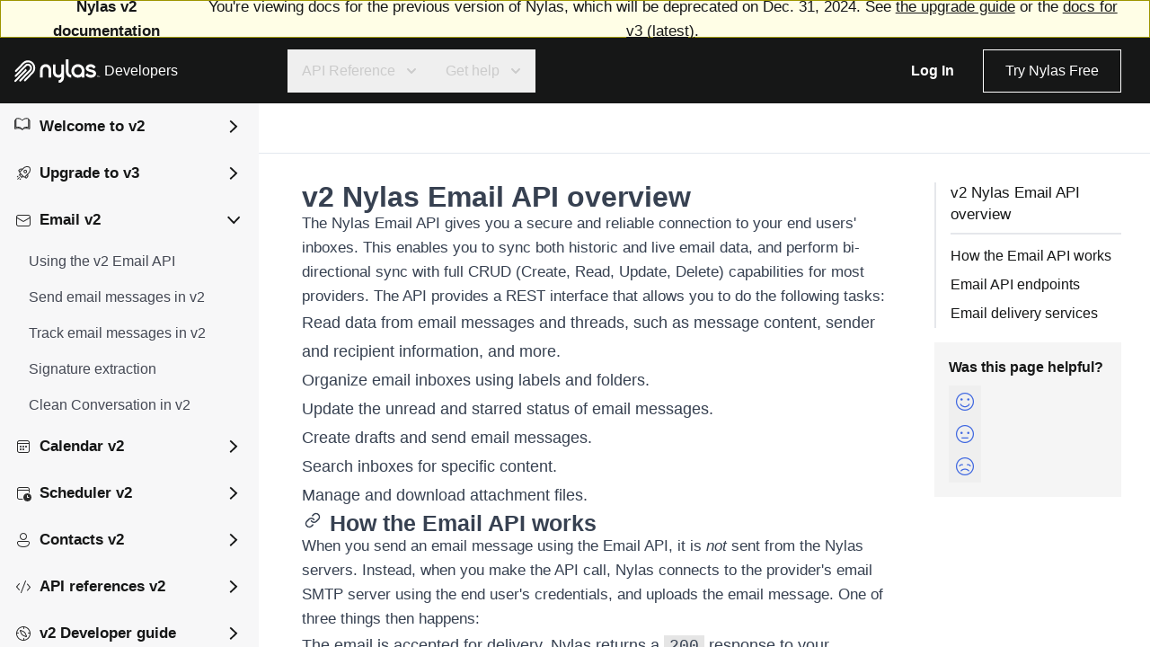

--- FILE ---
content_type: text/html; charset=utf-8
request_url: https://legacy.developer.nylas.com/docs/v2/email/
body_size: 22647
content:
<!doctype html>
<html lang="en"  class="tmpl-home" >
  <head>
    <!-- Google Tag Manager -->
    <script>(function(w,d,s,l,i){w[l]=w[l]||[];w[l].push({'gtm.start':
    new Date().getTime(),event:'gtm.js'});var f=d.getElementsByTagName(s)[0],
    j=d.createElement(s),dl=l!='dataLayer'?'&l='+l:'';j.async=true;j.src=
    'https://www.googletagmanager.com/gtm.js?id='+i+dl;f.parentNode.insertBefore(j,f);
    })(window,document,'script','dataLayer','GTM-WQ6VGV2');</script>
    <!-- End Google Tag Manager -->

    <title>v2 Nylas Email API overview | Nylas Docs</title>
    <meta
    name="viewport" content="width=device-width, initial-scale=1.0">
    <meta name="title" content="v2 Nylas Email API overview">
    <meta name="description" content="Learn about the Email API, available endpoints, and Nylas products that use the Email API.">
    <link rel="canonical" href="https://developer.nylas.com/docs/v2/email/"/>

    <!-- Open Graph / Facebook -->
    <meta property="og:type" content="website">
    <meta property="og:url" content="https://developer.nylas.com/">
    <meta property="og:title" content="v2 Nylas Email API overview | Nylas Docs">
    <meta property="og:description" content="Learn about the Email API, available endpoints, and Nylas products that use the Email API.">
    <meta property="og:image" content="https://developer.nylas.com/_assets/Docs-Metatag.png">
    <meta property="og:locale" content="en_US">
    <meta property="og:keywords" content="Sending">
    <meta property="og:image:width" content="1280">
    <meta property="og:image:height" content="640">

  <!-- Twitter -->
  <meta property="twitter:card" content="summary_large_image">
  <meta property="twitter:url" content="https://developer.nylas.com/">
  <meta property="twitter:site" content="@nylas">
  <meta property="twitter:creator" content="@nylas">
  <meta property="twitter:url" content="https://www.nylas.com/">
  <meta property="twitter:title" content="v2 Nylas Email API overview">
  <meta property="twitter:description" content="Learn about the Email API, available endpoints, and Nylas products that use the Email API.">
  <meta property="twitter:image" content="https://developer.nylas.com/_assets/Docs-Metatag.png">


    <link rel="stylesheet" type="text/css" href="/css/main.css"/>
    
    <link rel="icon" type="image/png" sizes="192x192"  href="/android-chrome-192x192.png">
    <link rel="apple-touch-icon" href="/apple-touch-icon.png" />
    <link rel="icon" type="image/png" sizes="32x32" href="/favicon-32x32.png">
    <link rel="icon" type="image/png" sizes="16x16" href="/favicon-16x16.png">
    <link rel="manifest" href="/site.webmanifest">
    <meta name="msapplication-TileColor" content="#ffffff">
    <meta name="msapplication-TileImage" content="/mstile-144x144.png">
    <meta name="theme-color" content="#ffffff">
    
    <!--Algolia stuff-->
    <!-- Include only the reset -->
    <link rel="stylesheet" href="https://cdn.jsdelivr.net/npm/instantsearch.css@7.3.1/themes/reset-min.css" integrity="sha256-t2ATOGCtAIZNnzER679jwcFcKYfLlw01gli6F6oszk8=" crossorigin="anonymous">
    <!-- or include the full Satellite theme -->
    <link rel="stylesheet" href="https://cdn.jsdelivr.net/npm/instantsearch.css@7.4.5/themes/satellite-min.css" integrity="sha256-TehzF/2QvNKhGQrrNpoOb2Ck4iGZ1J/DI4pkd2oUsBc=" crossorigin="anonymous">
    <!-- Set noIndex to true in the front matter to disallow it from robots-->
    
    <!-- Google Search Console Verifier -->
    <meta name="google-site-verification" content="bipYTwbT1oVEYd1SjIzjwaEeQUs7qoIYatXHOnrs46s" />
    <!-- Zendesk Federated search Verifier -->
    <meta name='zd-site-verification' content='tjkilz2sew9hh3zdipjvi' />
    <!--Segment -->
    <script>
      var segment_key = "VhV4k2hwdpMlyCvx3qUxCBjI2EigI7ZY"
      !function(){var analytics=window.analytics=window.analytics||[];if(!analytics.initialize)if(analytics.invoked)window.console&&console.error&&console.error("Segment snippet included twice.");else{analytics.invoked=!0;analytics.methods=["trackSubmit","trackClick","trackLink","trackForm","pageview","identify","reset","group","track","ready","alias","debug","page","once","off","on","addSourceMiddleware","addIntegrationMiddleware","setAnonymousId","addDestinationMiddleware"];analytics.factory=function(e){return function(){var t=Array.prototype.slice.call(arguments);t.unshift(e);analytics.push(t);return analytics}};for(var e=0;e<analytics.methods.length;e++){var key=analytics.methods[e];analytics[key]=analytics.factory(key)}analytics.load=function(key,e){var t=document.createElement("script");t.type="text/javascript";t.async=!0;t.src="https://cdn.segment.com/analytics.js/v1/" + key + "/analytics.min.js";var n=document.getElementsByTagName("script")[0];n.parentNode.insertBefore(t,n);analytics._loadOptions=e};analytics._writeKey=segment_key;;analytics.SNIPPET_VERSION="4.15.3";
      analytics.load(segment_key);
      analytics.page();
      }}();
    </script>
    <!-- woopra -->
    <!-- Start of Woopra Code -->
<script>
  !function(){var t,o,c,e=window,n=document,r=arguments,a="script",i=["call","cancelAction","config","identify","push","track","trackClick","trackForm","update","visit"],s=function(){var t,o=this,c=function(t){o[t]=function(){return o._e.push([t].concat(Array.prototype.slice.call(arguments,0))),o}};for(o._e=[],t=0;t<i.length;t++)c(i[t])};for(e.__woo=e.__woo||{},t=0;t<r.length;t++)e.__woo[r[t]]=e[r[t]]=e[r[t]]||new s;(o=n.createElement(a)).async=1,o.src="https://static.woopra.com/js/w.js",(c=n.getElementsByTagName(a)[0]).parentNode.insertBefore(o,c)}("woopra");
  woopra.config({
    domain: "developer.nylas.com",
    cookie_name: "u-e",
    cookie_domain: "",
  });
  woopra.track();
</script>
<!-- End of Woopra Code -->

    <!-- woopra -->
    
    <!-- Add Inkeep widget -->
    <script
      type="module"
      src="https://unpkg.com/@inkeep/uikit-js@0.3.19/dist/embed.js"
      defer
    ></script>
    <script type="module" defer>
      const inkeepWidget = Inkeep().embed({
        componentType: "ChatButton",
        colorModeSync: {
          observedElement: document.documentElement,
          isDarkModeCallback: (el) => {
            return el.classList.contains("dark");
          },
          colorModeAttribute: 'class',
        },
        properties: {
          chatButtonType: 'PILL',
          baseSettings: {
            apiKey: '5361fd655036a4280e788563a913f76816ed4539a83cfbae',
            integrationId: 'cm4hcmd2j002vpfbr0k2l84sq',
            organizationId: 'org_f6LaSpgsqNAWhWKr',
            organizationDisplayName: "Nylas",
            primaryBrandColor: "#4169E1",
          },
          aiChatSettings: {
            botAvatarSrcUrl: "/_assets/nylas-logo.svg",
          }
        },
      });
    </script>
  </head>
  <body>
    <!-- Google Tag Manager (noscript) -->
    <noscript><iframe src="https://www.googletagmanager.com/ns.html?id=GTM-WQ6VGV2"
    height="0" width="0" style="display:none;visibility:hidden"></iframe></noscript>
    <!-- End Google Tag Manager (noscript) -->
    <div id="app" class="h-full w-full fixed overflow-y-auto lg:overflow-y-hidden" x-data="app()" x-init="init">
      
    <div id="notification-banner" style="width:100%; border-bottom: 1px solid; position: sticky; top:0; z-index: 1000; text-align:center;">
                </div>
                <script src="/js/notification.js"></script>




<header class="w-full sticky top-0 z-10">
    <nav class="flex w-full text-white pr-8 bg-n-black ">
        
        <div class="w-full lg:w-72 h-full flex justify-between lg:justify-start items-center">
            <div class="flex items-center">
                <button role="button" @click="$dispatch('open-menu', { open: !openSidebar })"
                    class="px-2 ml-2 h-full inline-flex lg:hidden items-center outline-none">
                    <svg x-show="!openSidebar" xmlns="http://www.w3.org/2000/svg" width="32" height="32"
                        viewBox="0 0 24 24" fill="none" stroke="currentColor" stroke-width="1" stroke-linecap="round"
                        stroke-linejoin="round" class="feather feather-menu">
                        <line x1="3" y1="12" x2="21" y2="12"></line>
                        <line x1="3" y1="6" x2="21" y2="6"></line>
                        <line x1="3" y1="18" x2="21" y2="18"></line>
                    </svg>

                    <svg x-show="openSidebar" style="display: none;" xmlns="http://www.w3.org/2000/svg" width="32"
                        height="32" viewBox="0 0 24 24" fill="none" stroke="currentColor" stroke-width="1"
                        stroke-linecap="round" stroke-linejoin="round" class="feather feather-x">
                        <line x1="18" y1="6" x2="6" y2="18"></line>
                        <line x1="6" y1="6" x2="18" y2="18"></line>
                    </svg>
                </button>
                <a href="/" class="flex items-center md:h-10 px-4">
                    <img class="w-100px lg:w-24 mr-1" src="/_assets/docs-logo.svg" alt="Nylas Logo"> Developers
                </a>
            </div>
        </div>

        
        <script>!function(){window.semaphore=window.semaphore||[],window.ketch=function(){window.semaphore.push(arguments)};var e=new URLSearchParams(document.location.search),o=e.has("property")?e.get("property"):"website_smart_tag",n=document.createElement("script");n.type="text/javascript",n.src="https://global.ketchcdn.com/web/v2/config/nylas/".concat(o,"/boot.js"),n.defer=n.async=!0,document.getElementsByTagName("head")[0].appendChild(n)}();</script>

        
        <div class="h-full hidden lg:flex items-center justify-start flex-1 py-8 px-8">
          
    <div x-data="{ open: false }" @keydown.window.escape="open = false" @click.away="open = false"
    class="relative inline-block text-left focus-within:text-white">

        <button class="nav-link outline-none focus:outline-none" @click="open = !open" type="button" aria-haspopup="true"
        x-bind:aria-expanded="open">
            API Reference
            <svg class="-mr-1 ml-2 h-5 w-5" xmlns="http://www.w3.org/2000/svg" viewbox="0 0 20 20" fill="currentColor"
            aria-hidden="true">
                <path fill-rule="evenodd"
                d="M5.293 7.293a1 1 0 011.414 0L10 10.586l3.293-3.293a1 1 0 111.414 1.414l-4 4a1 1 0 01-1.414 0l-4-4a1 1 0 010-1.414z"
                clip-rule="evenodd"></path>
            </svg>
        </button>

        <div x-show="open" x-transition:enter="transition ease-out duration-100"
        x-transition:enter-start="opacity-0 scale-95" x-transition:enter-end="opacity-100 scale-100"
        x-transition:leave="transition ease-in duration-75" x-transition:leave-start="opacity-100 scale-100"
        x-transition:leave-end="opacity-0 scale-95"
        class="origin-top absolute transform left-1/2 -translate-x-1/2 mt-6 shadow-lg bg-n-black ring-1 ring-black ring-opacity-5"
        style="display: none;">
            <div class="drop-menu-arrow"></div>
            <div class="py-1" role="menu" aria-orientation="vertical" aria-labelledby="options-menu">
                
                    <a href="/docs/api/v3/admin/" target="_blank" rel="noopener noreferrer"
                class="block px-4 py-2 color-gray-lighter  hover:bg-white hover:bg-opacity-10 truncate"
                role="menuitem">Nylas v3 - Administration (Latest)</a>
                
                    <a href="/docs/api/v3/ecc/" target="_blank" rel="noopener noreferrer"
                class="block px-4 py-2 color-gray-lighter  hover:bg-white hover:bg-opacity-10 truncate"
                role="menuitem">Nylas v3 - Email, Calendar, Contacts (Latest)</a>
                
                    <a href="/docs/api/v3/migration/" target="_blank" rel="noopener noreferrer"
                class="block px-4 py-2 color-gray-lighter  hover:bg-white hover:bg-opacity-10 truncate"
                role="menuitem">Nylas v2 to v3 Migration tools</a>
                
                    <a href="/docs/api/v3/scheduler/" target="_blank" rel="noopener noreferrer"
                class="block px-4 py-2 color-gray-lighter  hover:bg-white hover:bg-opacity-10 truncate"
                role="menuitem">Nylas Scheduler v3</a>
                
                    <a href="/docs/api/v3/ecc/#tag--ExtractAI-Order-consolidation" target="_blank" rel="noopener noreferrer"
                class="block px-4 py-2 color-gray-lighter  hover:bg-white hover:bg-opacity-10 truncate"
                role="menuitem">Nylas ExtractAI v3</a>
                
                    <a href="/docs/api/v2/" target="_blank" rel="noopener noreferrer"
                class="block px-4 py-2 color-gray-lighter  hover:bg-white hover:bg-opacity-10 truncate"
                role="menuitem">Nylas API v2.7</a>
                
                    <a href="/docs/api/v2/scheduler/" target="_blank" rel="noopener noreferrer"
                class="block px-4 py-2 color-gray-lighter  hover:bg-white hover:bg-opacity-10 truncate"
                role="menuitem">Nylas Scheduler v2</a>
                
                    <a href="/docs/api/errors/" target="_blank" rel="noopener noreferrer"
                class="block px-4 py-2 color-gray-lighter  hover:bg-white hover:bg-opacity-10 truncate"
                role="menuitem">Error Library</a>
                
                    <a href="/docs/new/" target="_blank" rel="noopener noreferrer"
                class="block px-4 py-2 color-gray-lighter  hover:bg-white hover:bg-opacity-10 truncate"
                role="menuitem">Changelog</a>
                
            </div>
        </div>
    </div>


          
    <div x-data="{ open: false }" @keydown.window.escape="open = false" @click.away="open = false"
    class="relative inline-block text-left focus-within:text-white">

        <button class="nav-link outline-none focus:outline-none" @click="open = !open" type="button" aria-haspopup="true"
        x-bind:aria-expanded="open">
            Get help
            <svg class="-mr-1 ml-2 h-5 w-5" xmlns="http://www.w3.org/2000/svg" viewbox="0 0 20 20" fill="currentColor"
            aria-hidden="true">
                <path fill-rule="evenodd"
                d="M5.293 7.293a1 1 0 011.414 0L10 10.586l3.293-3.293a1 1 0 111.414 1.414l-4 4a1 1 0 01-1.414 0l-4-4a1 1 0 010-1.414z"
                clip-rule="evenodd"></path>
            </svg>
        </button>

        <div x-show="open" x-transition:enter="transition ease-out duration-100"
        x-transition:enter-start="opacity-0 scale-95" x-transition:enter-end="opacity-100 scale-100"
        x-transition:leave="transition ease-in duration-75" x-transition:leave-start="opacity-100 scale-100"
        x-transition:leave-end="opacity-0 scale-95"
        class="origin-top absolute transform left-1/2 -translate-x-1/2 mt-6 shadow-lg bg-n-black ring-1 ring-black ring-opacity-5"
        style="display: none;">
            <div class="drop-menu-arrow"></div>
            <div class="py-1" role="menu" aria-orientation="vertical" aria-labelledby="options-menu">
                
                    <a href="https://forums.nylas.com/" target="_blank" rel="noopener noreferrer"
                class="block px-4 py-2 color-gray-lighter  hover:bg-white hover:bg-opacity-10 truncate"
                role="menuitem">Nylas Developer Forums</a>
                
                    <a href="https://support.nylas.com/" target="_blank" rel="noopener noreferrer"
                class="block px-4 py-2 color-gray-lighter  hover:bg-white hover:bg-opacity-10 truncate"
                role="menuitem">Contacting Nylas Support</a>
                
                    <a href="https://support.nylas.com/?utm_source=docs&amp;utm_medium=devrel-surfaces&amp;utm_campaign=&amp;utm_content=header" target="_blank" rel="noopener noreferrer"
                class="block px-4 py-2 color-gray-lighter  hover:bg-white hover:bg-opacity-10 truncate"
                role="menuitem">Nylas Support KB</a>
                
            </div>
        </div>
    </div>

        </div>

        
        <div class="h-full hidden lg:flex items-center justify-end flex-1">
            <a class="nav-link text-white ml-8 mr-4 font-semibold" href="https://dashboard-v3.nylas.com/?utm_source=docs&utm_medium=devrel-surfaces&utm_campaign=&utm_content=topnav-button">Log In</a>
            <a href="https://dashboard-v3.nylas.com/register?utm_source=docs&utm_medium=devrel-surfaces&utm_campaign=&utm_content=topnav-button" class="h-12 px-6 flex items-center justify-center border border-white ">Try Nylas Free</a>
        </div>
    </nav>
</header>



<section class="z-50 top-19 fixed lg:hidden" :class="{'inset-0 h-mobile-sidebar':openSidebar}" x-cloak
    @open-menu.window="openSidebar = $event.detail.open" @keydown.window.tab="usedKeyboard = true"
    @keydown.escape="openSidebar = false">
    <div x-show.transition.opacity.duration.500="openSidebar" @click="openSidebar = false"
        class=" absolute inset-0 bg-black bg-opacity-25"></div>
    <div class=" absolute z-50 transition duration-300 transform w-full max-w-xs h-screen bg-gray-100 overflow-hidden -translate-x-full"
        :class="{'-translate-x-full': !openSidebar}">

        <div class="overflow-auto h-7/10">
            



 

<aside class="sidebar w-full lg:w-72 lg:fixed top-20 bottom-0 bg-n-gray-lightest overflow-y-auto flex-col block" x-data="sidebar()">

    <div class="pb-10 flex-1">

         
        
            
        
        <ul>
                <li class="list-container">
                  
                  
                    

    <a href="/docs/v2/" class="flex items-center text-lg hover:bg-black hover:bg-opacity-5 px-4 space-x-2" style="height: 3.25rem;">
        <svg width="20" height="20">
            <use href="/_assets/sidebar-services-icons.svg#basics-v2"></use>
        </svg>
        <span class="flex-1 font-semibold text-base">Welcome to v2</span>
        
            <svg class="w-6 h-6 scale-125 transform duration-300 arrow">
                <use href="/_assets/app-icons.svg#chevron-right"></use>
            </svg>
        
    </a>

                  
                    <ul class="list-inner">
                            
    
    
    
    
    <li class="list-container ">
        <a href="/docs/v2/" 
        class=" hover:bg-black hover:bg-opacity-5  flex py-2 pr-4  items-center space-x-4"
        style="padding-left:2em">
            <span class="flex-1 text-n-gray-dark">Welcome to Nylas v2</span>
        </a>
        
    
     
    
    </li></ul>
                </li>
                <li class="list-container">
                  
                  
                    

    <a href="/docs/v2/upgrade-to-v3/" class="flex items-center text-lg hover:bg-black hover:bg-opacity-5 px-4 space-x-2" style="height: 3.25rem;">
        <svg width="20" height="20">
            <use href="/_assets/sidebar-services-icons.svg#rocket-v2"></use>
        </svg>
        <span class="flex-1 font-semibold text-base">Upgrade to v3</span>
        
            <svg class="w-6 h-6 scale-125 transform duration-300 arrow">
                <use href="/_assets/app-icons.svg#chevron-right"></use>
            </svg>
        
    </a>

                  
                    <ul class="list-inner">
                            
    
    
    
    
    <li class="list-container ">
        <a href="/docs/v2/upgrade-to-v3/" 
        class=" hover:bg-black hover:bg-opacity-5  flex py-2 pr-4  items-center space-x-4"
        style="padding-left:2em">
            <span class="flex-1 text-n-gray-dark">Introducing Nylas v3</span>
        </a>
        
    
     
    
    </li>
                            
    
    
    
    
    <li class="list-container ">
        <a href="/docs/v2/upgrade-to-v3/features-and-changes/" 
        class=" hover:bg-black hover:bg-opacity-5  flex py-2 pr-4  items-center space-x-4"
        style="padding-left:2em">
            <span class="flex-1 text-n-gray-dark">Features and changes in v3</span>
        </a>
        
    
     
    
    </li>
                            
    
    
    
    
    <li class="list-container ">
        <a href="/docs/v2/upgrade-to-v3/upgrade/" 
        class=" hover:bg-black hover:bg-opacity-5  flex py-2 pr-4  items-center space-x-4"
        style="padding-left:2em">
            <span class="flex-1 text-n-gray-dark">The v3 upgrade process</span>
        </a>
        
    
     
    
    </li>
                            
    
    
    
    
    <li class="list-container ">
        <a href="/docs/v2/upgrade-to-v3/upgrade/auth/" 
        class=" hover:bg-black hover:bg-opacity-5  flex py-2 pr-4  items-center space-x-4"
        style="padding-left:2em">
            <span class="flex-1 text-n-gray-dark">Upgrade authentication to v3</span>
        </a>
        
    
     
    
    </li>
                            
    
    
    
    
    <li class="list-container ">
        <a href="/docs/v2/upgrade-to-v3/upgrade/webhooks/" 
        class=" hover:bg-black hover:bg-opacity-5  flex py-2 pr-4  items-center space-x-4"
        style="padding-left:2em">
            <span class="flex-1 text-n-gray-dark">Upgrade Webhooks to v3</span>
        </a>
        
    
     
    
    </li>
                            
    
    
    
    
    <li class="list-container ">
        <a href="/docs/v2/upgrade-to-v3/upgrade/email-apis/" 
        class=" hover:bg-black hover:bg-opacity-5  flex py-2 pr-4  items-center space-x-4"
        style="padding-left:2em">
            <span class="flex-1 text-n-gray-dark">Upgrade Email APIs to v3</span>
        </a>
        
    
     
    
    </li>
                            
    
    
    
    
    <li class="list-container ">
        <a href="/docs/v2/upgrade-to-v3/upgrade/calendar-apis/" 
        class=" hover:bg-black hover:bg-opacity-5  flex py-2 pr-4  items-center space-x-4"
        style="padding-left:2em">
            <span class="flex-1 text-n-gray-dark">Upgrade Calendar APIs to v3</span>
        </a>
        
    
     
    
    </li>
                            
    
    
    
    
    <li class="list-container ">
        <a href="/docs/v2/upgrade-to-v3/upgrade/migrate-virtual-calendars/" 
        class=" hover:bg-black hover:bg-opacity-5  flex py-2 pr-4  items-center space-x-4"
        style="padding-left:2em">
            <span class="flex-1 text-n-gray-dark">Upgrade Virtual Calendars to v3</span>
        </a>
        
    
     
    
    </li>
                            
    
    
    
    
    <li class="list-container ">
        <a href="/docs/v2/upgrade-to-v3/upgrade/contacts-apis/" 
        class=" hover:bg-black hover:bg-opacity-5  flex py-2 pr-4  items-center space-x-4"
        style="padding-left:2em">
            <span class="flex-1 text-n-gray-dark">Upgrade Contacts APIs to v3</span>
        </a>
        
    
     
    
    </li>
                            
    
    
    
    
    <li class="list-container ">
        <a href="/docs/v2/upgrade-to-v3/upgrade/migrate-app/" 
        class=" hover:bg-black hover:bg-opacity-5  flex py-2 pr-4  items-center space-x-4"
        style="padding-left:2em">
            <span class="flex-1 text-n-gray-dark">Migrate app data to v3 from the Dashboard</span>
        </a>
        
    
     
    
    </li>
                            
    
    
    
    
    <li class="list-container ">
        <a href="/docs/v2/upgrade-to-v3/upgrade/migrate-app-api/" 
        class=" hover:bg-black hover:bg-opacity-5  flex py-2 pr-4  items-center space-x-4"
        style="padding-left:2em">
            <span class="flex-1 text-n-gray-dark">Migrate app data to v3 using API</span>
        </a>
        
    
     
    
    </li>
                            
    
    
    
    
    <li class="list-container ">
        <a href="/docs/v2/upgrade-to-v3/upgrade/migrating-microsoft-accounts/" 
        class=" hover:bg-black hover:bg-opacity-5  flex py-2 pr-4  items-center space-x-4"
        style="padding-left:2em">
            <span class="flex-1 text-n-gray-dark">Migrate Microsoft users to v3</span>
        </a>
        
    
     
    
    </li>
                            
    
    
    
    
    <li class="list-container ">
        <a href="/docs/v2/upgrade-to-v3/upgrade/migrate-scheduler/" 
        class=" hover:bg-black hover:bg-opacity-5  flex py-2 pr-4  items-center space-x-4"
        style="padding-left:2em">
            <span class="flex-1 text-n-gray-dark">Migrate Scheduler data to v3</span>
        </a>
        
    
     
    
    </li>
                            
    
    
    
    
    <li class="list-container ">
        <a href="/docs/v2/upgrade-to-v3/diff-view/" 
        class=" hover:bg-black hover:bg-opacity-5  flex py-2 pr-4  items-center space-x-4"
        style="padding-left:2em">
            <span class="flex-1 text-n-gray-dark">Nylas v3 diff view</span>
        </a>
        
    
     
    
    </li>
                            
    
    
    
    
    <li class="list-container ">
        <a href="/docs/v2/upgrade-to-v3/scheduler-diff-view/" 
        class=" hover:bg-black hover:bg-opacity-5  flex py-2 pr-4  items-center space-x-4"
        style="padding-left:2em">
            <span class="flex-1 text-n-gray-dark">Scheduler v3 diff view</span>
        </a>
        
    
     
    
    </li></ul>
                </li>
                <li class="list-container active ">
                  
                  
                    

    <a href="/docs/v2/email/using-email-api/" class="flex items-center text-lg hover:bg-black hover:bg-opacity-5 px-4 space-x-2" style="height: 3.25rem;">
        <svg width="20" height="20">
            <use href="/_assets/sidebar-services-icons.svg#email"></use>
        </svg>
        <span class="flex-1 font-semibold text-base">Email v2</span>
        
            <svg class="w-6 h-6 scale-125 transform duration-300 arrow">
                <use href="/_assets/app-icons.svg#chevron-right"></use>
            </svg>
        
    </a>

                  
                    <ul class="list-inner">
                            
    
    
    
    
    <li class="list-container ">
        <a href="/docs/v2/email/using-email-api/" 
        class=" hover:bg-black hover:bg-opacity-5  flex py-2 pr-4  items-center space-x-4"
        style="padding-left:2em">
            <span class="flex-1 text-n-gray-dark">Using the v2 Email API</span>
        </a>
        
    
     
    
    </li>
                            
    
    
    
    
    <li class="list-container ">
        <a href="/docs/v2/email/send-email/" 
        class=" hover:bg-black hover:bg-opacity-5  flex py-2 pr-4  items-center space-x-4"
        style="padding-left:2em">
            <span class="flex-1 text-n-gray-dark">Send email messages in v2</span>
        </a>
        
    
     
    
    </li>
                            
    
    
    
    
    <li class="list-container ">
        <a href="/docs/v2/email/message-tracking/" 
        class=" hover:bg-black hover:bg-opacity-5  flex py-2 pr-4  items-center space-x-4"
        style="padding-left:2em">
            <span class="flex-1 text-n-gray-dark">Track email messages in v2</span>
        </a>
        
    
     
    
    </li>
                            
    
    
    
    
    <li class="list-container ">
        <a href="/docs/v2/email/signature-extraction/" 
        class=" hover:bg-black hover:bg-opacity-5  flex py-2 pr-4  items-center space-x-4"
        style="padding-left:2em">
            <span class="flex-1 text-n-gray-dark">Signature extraction</span>
        </a>
        
    
     
    
    </li>
                            
    
    
    
    
    <li class="list-container ">
        <a href="/docs/v2/email/clean-conversations/" 
        class=" hover:bg-black hover:bg-opacity-5  flex py-2 pr-4  items-center space-x-4"
        style="padding-left:2em">
            <span class="flex-1 text-n-gray-dark">Clean Conversation in v2</span>
        </a>
        
    
     
    
    </li></ul>
                </li>
                <li class="list-container">
                  
                  
                    

    <a href="/docs/v2/calendar/using-the-calendar-api/" class="flex items-center text-lg hover:bg-black hover:bg-opacity-5 px-4 space-x-2" style="height: 3.25rem;">
        <svg width="20" height="20">
            <use href="/_assets/sidebar-services-icons.svg#calendar"></use>
        </svg>
        <span class="flex-1 font-semibold text-base">Calendar v2</span>
        
            <svg class="w-6 h-6 scale-125 transform duration-300 arrow">
                <use href="/_assets/app-icons.svg#chevron-right"></use>
            </svg>
        
    </a>

                  
                    <ul class="list-inner">
                            
    
    
    
    
    <li class="list-container ">
        <a href="/docs/v2/calendar/using-the-calendar-api/" 
        class=" hover:bg-black hover:bg-opacity-5  flex py-2 pr-4  items-center space-x-4"
        style="padding-left:2em">
            <span class="flex-1 text-n-gray-dark">Using the v2 Calendar API</span>
        </a>
        
    
     
    
    </li>
                            
    
    
    
    
    <li class="list-container ">
        <a href="/docs/v2/calendar/using-the-event-api/" 
        class=" hover:bg-black hover:bg-opacity-5  flex py-2 pr-4  items-center space-x-4"
        style="padding-left:2em">
            <span class="flex-1 text-n-gray-dark">Using the v2 Events API</span>
        </a>
        
    
     
    
    </li>
                            
    
    
    
    
    <li class="list-container ">
        <a href="/docs/v2/calendar/availability/" 
        class=" hover:bg-black hover:bg-opacity-5  flex py-2 pr-4  items-center space-x-4"
        style="padding-left:2em">
            <span class="flex-1 text-n-gray-dark">Calendar availability in v2</span>
        </a>
        
    
     
    
    </li>
                            
    
    
    
    
    <li class="list-container ">
        <a href="/docs/v2/calendar/virtual-calendar/" 
        class=" hover:bg-black hover:bg-opacity-5  flex py-2 pr-4  items-center space-x-4"
        style="padding-left:2em">
            <span class="flex-1 text-n-gray-dark">Virtual calendars in v2</span><svg class="w-6 h-6 scale-125 transform duration-300 arrow">
                    <use href="/_assets/app-icons.svg#chevron-right"></use>
                </svg>
            
        </a>
        
    
        <ul class="list-inner">
    
    
    
    
    <li class="list-container ">
        <a href="/docs/v2/calendar/virtual-calendar/how-to-use-virtual-calendars/" 
        class=" hover:bg-black hover:bg-opacity-5  flex py-2 pr-4  items-center space-x-4"
        style="padding-left:3em">
            <span class="flex-1 text-n-gray-dark">Using virtual calendars in v2</span>
        </a>
        
    
     
    
    </li>
            
    
    
    
    
    <li class="list-container ">
        <a href="/docs/v2/calendar/virtual-calendar/virtual-calendar-availability/" 
        class=" hover:bg-black hover:bg-opacity-5  flex py-2 pr-4  items-center space-x-4"
        style="padding-left:3em">
            <span class="flex-1 text-n-gray-dark">Virtual calendar availability v2</span>
        </a>
        
    
     
    
    </li>
            </ul>
    
     
    
    </li>
                            
    
    
    
    
    <li class="list-container ">
        <a href="/docs/v2/calendar/group-booking/" 
        class=" hover:bg-black hover:bg-opacity-5  flex py-2 pr-4  items-center space-x-4"
        style="padding-left:2em">
            <span class="flex-1 text-n-gray-dark">Group availability and booking in v2</span>
        </a>
        
    
     
    
    </li>
                            
    
    
    
    
    <li class="list-container ">
        <a href="/docs/v2/calendar/add-conferencing/" 
        class=" hover:bg-black hover:bg-opacity-5  flex py-2 pr-4  items-center space-x-4"
        style="padding-left:2em">
            <span class="flex-1 text-n-gray-dark">Add conferencing to events in v2</span>
        </a>
        
    
     
    
    </li>
                            
    
    
    
    
    <li class="list-container ">
        <a href="/docs/v2/calendar/recurring-events/" 
        class=" hover:bg-black hover:bg-opacity-5  flex py-2 pr-4  items-center space-x-4"
        style="padding-left:2em">
            <span class="flex-1 text-n-gray-dark">Schedule recurring events in v2</span>
        </a>
        
    
     
    
    </li>
                            
    
    
    
    
    <li class="list-container ">
        <a href="/docs/v2/calendar/free-busy-info/" 
        class=" hover:bg-black hover:bg-opacity-5  flex py-2 pr-4  items-center space-x-4"
        style="padding-left:2em">
            <span class="flex-1 text-n-gray-dark">Check free/busy info in v2</span>
        </a>
        
    
     
    
    </li>
                            
    
    
    
    
    <li class="list-container ">
        <a href="/docs/v2/calendar/scopes/" 
        class=" hover:bg-black hover:bg-opacity-5  flex py-2 pr-4  items-center space-x-4"
        style="padding-left:2em">
            <span class="flex-1 text-n-gray-dark">Calendar scopes in v2</span>
        </a>
        
    
     
    
    </li>
                            
    
    
    
    
    <li class="list-container ">
        <a href="/docs/v2/calendar/deleted-events/" 
        class=" hover:bg-black hover:bg-opacity-5  flex py-2 pr-4  items-center space-x-4"
        style="padding-left:2em">
            <span class="flex-1 text-n-gray-dark">Deleted events in v2</span>
        </a>
        
    
     
    
    </li>
                            
    
    
    
    
    <li class="list-container ">
        <a href="/docs/v2/calendar/examples/" 
        class=" hover:bg-black hover:bg-opacity-5  flex py-2 pr-4  items-center space-x-4"
        style="padding-left:2em">
            <span class="flex-1 text-n-gray-dark">Calendar cookbook</span>
        </a>
        
    
     
    
    </li></ul>
                </li>
                <li class="list-container">
                  
                  
                    

    <a href="/docs/v2/scheduler/scheduler-quickstart/" class="flex items-center text-lg hover:bg-black hover:bg-opacity-5 px-4 space-x-2" style="height: 3.25rem;">
        <svg width="20" height="20">
            <use href="/_assets/sidebar-services-icons.svg#scheduler"></use>
        </svg>
        <span class="flex-1 font-semibold text-base">Scheduler v2</span>
        
            <svg class="w-6 h-6 scale-125 transform duration-300 arrow">
                <use href="/_assets/app-icons.svg#chevron-right"></use>
            </svg>
        
    </a>

                  
                    <ul class="list-inner">
                            
    
    
    
    
    <li class="list-container ">
        <a href="/docs/v2/scheduler/scheduler-quickstart/" 
        class=" hover:bg-black hover:bg-opacity-5  flex py-2 pr-4  items-center space-x-4"
        style="padding-left:2em">
            <span class="flex-1 text-n-gray-dark">Scheduler v2 Quickstart</span>
        </a>
        
    
     
    
    </li>
                            
    
    
    
    
    <li class="list-container ">
        <a href="/docs/v2/scheduler/scheduler-round-robin-scheduler/" 
        class=" hover:bg-black hover:bg-opacity-5  flex py-2 pr-4  items-center space-x-4"
        style="padding-left:2em">
            <span class="flex-1 text-n-gray-dark">Scheduler v2 Round Robin behavior</span>
        </a>
        
    
     
    
    </li>
                            
    
    
    
    
    <li class="list-container ">
        <a href="/docs/v2/scheduler/schedule-editor/" 
        class=" hover:bg-black hover:bg-opacity-5  flex py-2 pr-4  items-center space-x-4"
        style="padding-left:2em">
            <span class="flex-1 text-n-gray-dark">Set up Schedule Editor</span>
        </a>
        
    
     
    
    </li>
                            
    
    
    
    
    <li class="list-container ">
        <a href="/docs/v2/scheduler/creating-and-scheduling/" 
        class=" hover:bg-black hover:bg-opacity-5  flex py-2 pr-4  items-center space-x-4"
        style="padding-left:2em">
            <span class="flex-1 text-n-gray-dark">Creating, editing, and scheduling meetings</span><svg class="w-6 h-6 scale-125 transform duration-300 arrow">
                    <use href="/_assets/app-icons.svg#chevron-right"></use>
                </svg>
            
        </a>
        
    
        <ul class="list-inner">
    
    
    
    
    <li class="list-container ">
        <a href="/docs/v2/scheduler/creating-and-scheduling/schedule-editor/" 
        class=" hover:bg-black hover:bg-opacity-5  flex py-2 pr-4  items-center space-x-4"
        style="padding-left:3em">
            <span class="flex-1 text-n-gray-dark">Schedule Editor</span>
        </a>
        
    
     
    
    </li>
            
    
    
    
    
    <li class="list-container ">
        <a href="/docs/v2/scheduler/creating-and-scheduling/scheduling-page/" 
        class=" hover:bg-black hover:bg-opacity-5  flex py-2 pr-4  items-center space-x-4"
        style="padding-left:3em">
            <span class="flex-1 text-n-gray-dark">Scheduling Page</span>
        </a>
        
    
     
    
    </li>
            
    
    
    
    
    <li class="list-container ">
        <a href="/docs/v2/scheduler/creating-and-scheduling/meeting-types/" 
        class=" hover:bg-black hover:bg-opacity-5  flex py-2 pr-4  items-center space-x-4"
        style="padding-left:3em">
            <span class="flex-1 text-n-gray-dark">Meeting types</span>
        </a>
        
    
     
    
    </li>
            </ul>
    
     
    
    </li>
                            
    
    
    
    
    <li class="list-container ">
        <a href="/docs/v2/scheduler/customization/" 
        class=" hover:bg-black hover:bg-opacity-5  flex py-2 pr-4  items-center space-x-4"
        style="padding-left:2em">
            <span class="flex-1 text-n-gray-dark">Scheduler v2 customization</span><svg class="w-6 h-6 scale-125 transform duration-300 arrow">
                    <use href="/_assets/app-icons.svg#chevron-right"></use>
                </svg>
            
        </a>
        
    
        <ul class="list-inner">
    
    
    
    
    <li class="list-container ">
        <a href="/docs/v2/scheduler/customization/schedule-editor/" 
        class=" hover:bg-black hover:bg-opacity-5  flex py-2 pr-4  items-center space-x-4"
        style="padding-left:3em">
            <span class="flex-1 text-n-gray-dark">Customizing the Schedule Editor</span>
        </a>
        
    
     
    
    </li>
            
    
    
    
    
    <li class="list-container ">
        <a href="/docs/v2/scheduler/customization/scheduling-page/" 
        class=" hover:bg-black hover:bg-opacity-5  flex py-2 pr-4  items-center space-x-4"
        style="padding-left:3em">
            <span class="flex-1 text-n-gray-dark">Customizing the Scheduling page</span>
        </a>
        
    
     
    
    </li>
            
    
    
    
    
    <li class="list-container ">
        <a href="/docs/v2/scheduler/customization/embedding-scheduler/" 
        class=" hover:bg-black hover:bg-opacity-5  flex py-2 pr-4  items-center space-x-4"
        style="padding-left:3em">
            <span class="flex-1 text-n-gray-dark">Embedding Scheduler v2</span>
        </a>
        
    
     
    
    </li>
            
    
    
    
    
    <li class="list-container ">
        <a href="/docs/v2/scheduler/customization/custom-thank-you-page/" 
        class=" hover:bg-black hover:bg-opacity-5  flex py-2 pr-4  items-center space-x-4"
        style="padding-left:3em">
            <span class="flex-1 text-n-gray-dark">Custom Thank You page</span>
        </a>
        
    
     
    
    </li>
            
    
    
    
    
    <li class="list-container ">
        <a href="/docs/v2/scheduler/customization/automatic-emails/" 
        class=" hover:bg-black hover:bg-opacity-5  flex py-2 pr-4  items-center space-x-4"
        style="padding-left:3em">
            <span class="flex-1 text-n-gray-dark">Automatic email messages</span>
        </a>
        
    
     
    
    </li>
            
    
    
    
    
    <li class="list-container ">
        <a href="/docs/v2/scheduler/customization/localization/" 
        class=" hover:bg-black hover:bg-opacity-5  flex py-2 pr-4  items-center space-x-4"
        style="padding-left:3em">
            <span class="flex-1 text-n-gray-dark">Localization</span>
        </a>
        
    
     
    
    </li>
            </ul>
    
     
    
    </li>
                            
    
    
    
    
    <li class="list-container ">
        <a href="/docs/v2/scheduler/scheduler-book-query-params/" 
        class=" hover:bg-black hover:bg-opacity-5  flex py-2 pr-4  items-center space-x-4"
        style="padding-left:2em">
            <span class="flex-1 text-n-gray-dark">Scheduler v2 booking parameters</span>
        </a>
        
    
     
    
    </li>
                            
    
    
    
    
    <li class="list-container ">
        <a href="/docs/v2/scheduler/scheduler-webhooks/" 
        class=" hover:bg-black hover:bg-opacity-5  flex py-2 pr-4  items-center space-x-4"
        style="padding-left:2em">
            <span class="flex-1 text-n-gray-dark">Scheduler v2 webhooks</span>
        </a>
        
    
     
    
    </li>
                            
    
    
    
    
    <li class="list-container ">
        <a href="/docs/v2/scheduler/scheduler-configuration-reference/" 
        class=" hover:bg-black hover:bg-opacity-5  flex py-2 pr-4  items-center space-x-4"
        style="padding-left:2em">
            <span class="flex-1 text-n-gray-dark">Scheduler v2 web reference</span>
        </a>
        
    
     
    
    </li>
                            
    
    
    
    
    <li class="list-container ">
        <a href="/docs/v2/scheduler/troubleshooting/" 
        class=" hover:bg-black hover:bg-opacity-5  flex py-2 pr-4  items-center space-x-4"
        style="padding-left:2em">
            <span class="flex-1 text-n-gray-dark">Troubleshooting Scheduler v2</span>
        </a>
        
    
     
    
    </li></ul>
                </li>
                <li class="list-container">
                  
                  
                    

    <a href="/docs/v2/contacts/" class="flex items-center text-lg hover:bg-black hover:bg-opacity-5 px-4 space-x-2" style="height: 3.25rem;">
        <svg width="20" height="20">
            <use href="/_assets/sidebar-services-icons.svg#contacts"></use>
        </svg>
        <span class="flex-1 font-semibold text-base">Contacts v2</span>
        
            <svg class="w-6 h-6 scale-125 transform duration-300 arrow">
                <use href="/_assets/app-icons.svg#chevron-right"></use>
            </svg>
        
    </a>

                  
                    <ul class="list-inner">
                            
    
    
    
    
    <li class="list-container ">
        <a href="/docs/v2/contacts/" 
        class=" hover:bg-black hover:bg-opacity-5  flex py-2 pr-4  items-center space-x-4"
        style="padding-left:2em">
            <span class="flex-1 text-n-gray-dark">Contacts Overview v2</span>
        </a>
        
    
     
    
    </li>
                            
    
    
    
    
    <li class="list-container ">
        <a href="/docs/v2/contacts/contacts-api-guide/" 
        class=" hover:bg-black hover:bg-opacity-5  flex py-2 pr-4  items-center space-x-4"
        style="padding-left:2em">
            <span class="flex-1 text-n-gray-dark">Using the v2 Contacts API</span>
        </a>
        
    
     
    
    </li>
                            
    
    
    
    
    <li class="list-container ">
        <a href="/docs/v2/contacts/scopes/" 
        class=" hover:bg-black hover:bg-opacity-5  flex py-2 pr-4  items-center space-x-4"
        style="padding-left:2em">
            <span class="flex-1 text-n-gray-dark">v2 Contacts scopes</span>
        </a>
        
    
     
    
    </li></ul>
                </li>
                <li class="list-container">
                  
                  
                    

    <a href="/docs/v2/api-references/versioning/" class="flex items-center text-lg hover:bg-black hover:bg-opacity-5 px-4 space-x-2" style="height: 3.25rem;">
        <svg width="20" height="20">
            <use href="/_assets/sidebar-services-icons.svg#api-v2"></use>
        </svg>
        <span class="flex-1 font-semibold text-base">API references v2</span>
        
            <svg class="w-6 h-6 scale-125 transform duration-300 arrow">
                <use href="/_assets/app-icons.svg#chevron-right"></use>
            </svg>
        
    </a>

                  
                    <ul class="list-inner">
                            
    
    
    
    
    <li class="list-container ">
        <a href="/docs/v2/api-references/versioning/" 
        class=" hover:bg-black hover:bg-opacity-5  flex py-2 pr-4  items-center space-x-4"
        style="padding-left:2em">
            <span class="flex-1 text-n-gray-dark">Versioning in v2</span>
        </a>
        
    
     
    
    </li>
                            
    
    
    
    
    <li class="list-container ">
        <a href="/docs/v2/api-references/v2-7/" 
        class=" hover:bg-black hover:bg-opacity-5  flex py-2 pr-4  items-center space-x-4"
        style="padding-left:2em">
            <span class="flex-1 text-n-gray-dark">Nylas API v2.7 ↗</span>
        </a>
        
    
     
    
    </li>
                            
    
    
    
    
    <li class="list-container ">
        <a href="/docs/v2/api-references/scheduler/" 
        class=" hover:bg-black hover:bg-opacity-5  flex py-2 pr-4  items-center space-x-4"
        style="padding-left:2em">
            <span class="flex-1 text-n-gray-dark">Nylas Scheduler v2 ↗</span>
        </a>
        
    
     
    
    </li>
                            
    
    
    
    
    <li class="list-container ">
        <a href="/docs/v2/api-references/transition-2-1/" 
        class=" hover:bg-black hover:bg-opacity-5  flex py-2 pr-4  items-center space-x-4"
        style="padding-left:2em">
            <span class="flex-1 text-n-gray-dark">Upgrade to v2.1 (legacy)</span>
        </a>
        
    
     
    
    </li></ul>
                </li>
                <li class="list-container">
                  
                  
                    

    <a href="/docs/v2/developer-guide-v2/authentication/" class="flex items-center text-lg hover:bg-black hover:bg-opacity-5 px-4 space-x-2" style="height: 3.25rem;">
        <svg width="20" height="20">
            <use href="/_assets/sidebar-services-icons.svg#developer-guide-v2"></use>
        </svg>
        <span class="flex-1 font-semibold text-base">v2 Developer guide</span>
        
            <svg class="w-6 h-6 scale-125 transform duration-300 arrow">
                <use href="/_assets/app-icons.svg#chevron-right"></use>
            </svg>
        
    </a>

                  
                    <ul class="list-inner">
                            
    
    
    
    
    <li class="list-container ">
        <a href="/docs/v2/developer-guide-v2/authentication/" 
        class=" hover:bg-black hover:bg-opacity-5  flex py-2 pr-4  items-center space-x-4"
        style="padding-left:2em">
            <span class="flex-1 text-n-gray-dark">Authentication in v2</span><svg class="w-6 h-6 scale-125 transform duration-300 arrow">
                    <use href="/_assets/app-icons.svg#chevron-right"></use>
                </svg>
            
        </a>
        
    
        <ul class="list-inner">
    
    
    
    
    <li class="list-container ">
        <a href="/docs/v2/developer-guide-v2/authentication/hosted-authentication/" 
        class=" hover:bg-black hover:bg-opacity-5  flex py-2 pr-4  items-center space-x-4"
        style="padding-left:3em">
            <span class="flex-1 text-n-gray-dark">Hosted authentication in v2</span>
        </a>
        
    
     
    
    </li>
            
    
    
    
    
    <li class="list-container ">
        <a href="/docs/v2/developer-guide-v2/authentication/native-authentication/" 
        class=" hover:bg-black hover:bg-opacity-5  flex py-2 pr-4  items-center space-x-4"
        style="padding-left:3em">
            <span class="flex-1 text-n-gray-dark">Native authentication in v2</span>
        </a>
        
    
     
    
    </li>
            
    
    
    
    
    <li class="list-container ">
        <a href="/docs/v2/developer-guide-v2/authentication/authorizing-api-requests/" 
        class=" hover:bg-black hover:bg-opacity-5  flex py-2 pr-4  items-center space-x-4"
        style="padding-left:3em">
            <span class="flex-1 text-n-gray-dark">Authorizing API requests in v2</span>
        </a>
        
    
     
    
    </li>
            
    
    
    
    
    <li class="list-container ">
        <a href="/docs/v2/developer-guide-v2/authentication/service-accounts/" 
        class=" hover:bg-black hover:bg-opacity-5  flex py-2 pr-4  items-center space-x-4"
        style="padding-left:3em">
            <span class="flex-1 text-n-gray-dark">Service accounts in v2</span>
        </a>
        
    
     
    
    </li>
            
    
    
    
    
    <li class="list-container ">
        <a href="/docs/v2/developer-guide-v2/authentication/authentication-scopes/" 
        class=" hover:bg-black hover:bg-opacity-5  flex py-2 pr-4  items-center space-x-4"
        style="padding-left:3em">
            <span class="flex-1 text-n-gray-dark">Authentication scopes in v2</span>
        </a>
        
    
     
    
    </li>
            </ul>
    
     
    
    </li>
                            
    
    
    
    
    <li class="list-container ">
        <a href="/docs/v2/developer-guide-v2/webhooks/" 
        class=" hover:bg-black hover:bg-opacity-5  flex py-2 pr-4  items-center space-x-4"
        style="padding-left:2em">
            <span class="flex-1 text-n-gray-dark">v2 Webhooks</span><svg class="w-6 h-6 scale-125 transform duration-300 arrow">
                    <use href="/_assets/app-icons.svg#chevron-right"></use>
                </svg>
            
        </a>
        
    
        <ul class="list-inner">
    
    
    
    
    <li class="list-container ">
        <a href="/docs/v2/developer-guide-v2/webhooks/set-up-webhooks/" 
        class=" hover:bg-black hover:bg-opacity-5  flex py-2 pr-4  items-center space-x-4"
        style="padding-left:3em">
            <span class="flex-1 text-n-gray-dark">Set up webhooks in v2</span>
        </a>
        
    
     
    
    </li>
            
    
    
    
    
    <li class="list-container ">
        <a href="/docs/v2/developer-guide-v2/webhooks/webhook-schemas/" 
        class=" hover:bg-black hover:bg-opacity-5  flex py-2 pr-4  items-center space-x-4"
        style="padding-left:3em">
            <span class="flex-1 text-n-gray-dark">v2 webhook schemas</span>
        </a>
        
    
     
    
    </li>
            
    
    
    
    
    <li class="list-container ">
        <a href="/docs/v2/developer-guide-v2/webhooks/webhook-sync-policy/" 
        class=" hover:bg-black hover:bg-opacity-5  flex py-2 pr-4  items-center space-x-4"
        style="padding-left:3em">
            <span class="flex-1 text-n-gray-dark">Historical sync and webhook settings</span>
        </a>
        
    
     
    
    </li>
            </ul>
    
     
    
    </li>
                            
    
    
    
    
    <li class="list-container ">
        <a href="/docs/v2/developer-guide-v2/dashboard-v2/" 
        class=" hover:bg-black hover:bg-opacity-5  flex py-2 pr-4  items-center space-x-4"
        style="padding-left:2em">
            <span class="flex-1 text-n-gray-dark">Dashboard v2</span><svg class="w-6 h-6 scale-125 transform duration-300 arrow">
                    <use href="/_assets/app-icons.svg#chevron-right"></use>
                </svg>
            
        </a>
        
    
        <ul class="list-inner">
    
    
    
    
    <li class="list-container ">
        <a href="/docs/v2/developer-guide-v2/dashboard-v2/manage-apps/" 
        class=" hover:bg-black hover:bg-opacity-5  flex py-2 pr-4  items-center space-x-4"
        style="padding-left:3em">
            <span class="flex-1 text-n-gray-dark">Manage v2 applications</span>
        </a>
        
    
     
    
    </li>
            </ul>
    
     
    
    </li>
                            
    
    
    
    
    <li class="list-container ">
        <a href="/docs/v2/developer-guide-v2/manage-accounts/" 
        class=" hover:bg-black hover:bg-opacity-5  flex py-2 pr-4  items-center space-x-4"
        style="padding-left:2em">
            <span class="flex-1 text-n-gray-dark">Manage accounts in v2</span><svg class="w-6 h-6 scale-125 transform duration-300 arrow">
                    <use href="/_assets/app-icons.svg#chevron-right"></use>
                </svg>
            
        </a>
        
    
        <ul class="list-inner">
    
    
    
    
    <li class="list-container ">
        <a href="/docs/v2/developer-guide-v2/manage-accounts/account-sync-status/" 
        class=" hover:bg-black hover:bg-opacity-5  flex py-2 pr-4  items-center space-x-4"
        style="padding-left:3em">
            <span class="flex-1 text-n-gray-dark">Account sync states</span>
        </a>
        
    
     
    
    </li>
            </ul>
    
     
    
    </li>
                            
    
    
    
    
    <li class="list-container ">
        <a href="/docs/v2/developer-guide-v2/nylas-cli/" 
        class=" hover:bg-black hover:bg-opacity-5  flex py-2 pr-4  items-center space-x-4"
        style="padding-left:2em">
            <span class="flex-1 text-n-gray-dark">Nylas CLI</span><svg class="w-6 h-6 scale-125 transform duration-300 arrow">
                    <use href="/_assets/app-icons.svg#chevron-right"></use>
                </svg>
            
        </a>
        
    
        <ul class="list-inner">
    
    
    
    
    <li class="list-container ">
        <a href="/docs/v2/developer-guide-v2/nylas-cli/getting-started/" 
        class=" hover:bg-black hover:bg-opacity-5  flex py-2 pr-4  items-center space-x-4"
        style="padding-left:3em">
            <span class="flex-1 text-n-gray-dark">CLI Getting started</span>
        </a>
        
    
     
    
    </li>
            
    
    
    
    
    <li class="list-container ">
        <a href="/docs/v2/developer-guide-v2/nylas-cli/using-nylas-cli/" 
        class=" hover:bg-black hover:bg-opacity-5  flex py-2 pr-4  items-center space-x-4"
        style="padding-left:3em">
            <span class="flex-1 text-n-gray-dark">CLI Commands</span>
        </a>
        
    
     
    
    </li>
            
    
    
    
    
    <li class="list-container ">
        <a href="/docs/v2/developer-guide-v2/nylas-cli/making-api-requests/" 
        class=" hover:bg-black hover:bg-opacity-5  flex py-2 pr-4  items-center space-x-4"
        style="padding-left:3em">
            <span class="flex-1 text-n-gray-dark">Making API requests with CLI</span>
        </a>
        
    
     
    
    </li>
            
    
    
    
    
    <li class="list-container ">
        <a href="/docs/v2/developer-guide-v2/nylas-cli/using-webhooks/" 
        class=" hover:bg-black hover:bg-opacity-5  flex py-2 pr-4  items-center space-x-4"
        style="padding-left:3em">
            <span class="flex-1 text-n-gray-dark">Testing webhooks in v2</span>
        </a>
        
    
     
    
    </li>
            </ul>
    
     
    
    </li>
                            
    
    
    
    
    <li class="list-container ">
        <a href="/docs/v2/developer-guide-v2/deltas/" 
        class=" hover:bg-black hover:bg-opacity-5  flex py-2 pr-4  items-center space-x-4"
        style="padding-left:2em">
            <span class="flex-1 text-n-gray-dark">Deltas in v2</span>
        </a>
        
    
     
    
    </li></ul>
                </li>
                <li class="list-container">
                  
                  
                    

    <a href="/docs/v2/sdks/download-v2-sdks/" class="flex items-center text-lg hover:bg-black hover:bg-opacity-5 px-4 space-x-2" style="height: 3.25rem;">
        <svg width="20" height="20">
            <use href="/_assets/sidebar-services-icons.svg#dev-tools-v2"></use>
        </svg>
        <span class="flex-1 font-semibold text-base">SDKs for v2</span>
        
            <svg class="w-6 h-6 scale-125 transform duration-300 arrow">
                <use href="/_assets/app-icons.svg#chevron-right"></use>
            </svg>
        
    </a>

                  
                    <ul class="list-inner">
                            
    
    
    
    
    <li class="list-container ">
        <a href="/docs/v2/sdks/download-v2-sdks/" 
        class=" hover:bg-black hover:bg-opacity-5  flex py-2 pr-4  items-center space-x-4"
        style="padding-left:2em">
            <span class="flex-1 text-n-gray-dark">Download SDKs for v2</span>
        </a>
        
    
     
    
    </li>
                            
    
    
    
    
    <li class="list-container ">
        <a href="/docs/v2/sdks/webhook-testing-node/" 
        class=" hover:bg-black hover:bg-opacity-5  flex py-2 pr-4  items-center space-x-4"
        style="padding-left:2em">
            <span class="flex-1 text-n-gray-dark">Test webhooks with Node.js</span>
        </a>
        
    
     
    
    </li>
                            
    
    
    
    
    <li class="list-container ">
        <a href="/docs/v2/sdks/webhook-testing-python/" 
        class=" hover:bg-black hover:bg-opacity-5  flex py-2 pr-4  items-center space-x-4"
        style="padding-left:2em">
            <span class="flex-1 text-n-gray-dark">Test webhooks with Python</span>
        </a>
        
    
     
    
    </li>
                            
    
    
    
    
    <li class="list-container ">
        <a href="/docs/v2/sdks/webhook-testing-ruby/" 
        class=" hover:bg-black hover:bg-opacity-5  flex py-2 pr-4  items-center space-x-4"
        style="padding-left:2em">
            <span class="flex-1 text-n-gray-dark">Test webhooks with Ruby</span>
        </a>
        
    
     
    
    </li>
                            
    
    
    
    
    <li class="list-container ">
        <a href="/docs/v2/sdks/webhook-testing-java/" 
        class=" hover:bg-black hover:bg-opacity-5  flex py-2 pr-4  items-center space-x-4"
        style="padding-left:2em">
            <span class="flex-1 text-n-gray-dark">Test webhooks with Java</span>
        </a>
        
    
     
    
    </li>
                            
    
    
    
    
    <li class="list-container ">
        <a href="/docs/v2/sdks/logging-java/" 
        class=" hover:bg-black hover:bg-opacity-5  flex py-2 pr-4  items-center space-x-4"
        style="padding-left:2em">
            <span class="flex-1 text-n-gray-dark">Enable logging for Java SDK</span>
        </a>
        
    
     
    
    </li>
                            
    
    
    
    
    <li class="list-container ">
        <a href="/docs/v2/sdks/upgrade-node/" 
        class=" hover:bg-black hover:bg-opacity-5  flex py-2 pr-4  items-center space-x-4"
        style="padding-left:2em">
            <span class="flex-1 text-n-gray-dark">Upgrade to v7 Node.js SDK</span>
        </a>
        
    
     
    
    </li>
                            
    
    
    
    
    <li class="list-container ">
        <a href="/docs/v2/sdks/upgrade-python/" 
        class=" hover:bg-black hover:bg-opacity-5  flex py-2 pr-4  items-center space-x-4"
        style="padding-left:2em">
            <span class="flex-1 text-n-gray-dark">Upgrade to v6 Python SDK</span>
        </a>
        
    
     
    
    </li>
                            
    
    
    
    
    <li class="list-container ">
        <a href="/docs/v2/sdks/upgrade-ruby/" 
        class=" hover:bg-black hover:bg-opacity-5  flex py-2 pr-4  items-center space-x-4"
        style="padding-left:2em">
            <span class="flex-1 text-n-gray-dark">Upgrade to v6 Ruby SDK</span>
        </a>
        
    
     
    
    </li>
                            
    
    
    
    
    <li class="list-container ">
        <a href="/docs/v2/sdks/upgrade-java/" 
        class=" hover:bg-black hover:bg-opacity-5  flex py-2 pr-4  items-center space-x-4"
        style="padding-left:2em">
            <span class="flex-1 text-n-gray-dark">Upgrade to v2 Kotlin/Java SDK</span>
        </a>
        
    
     
    
    </li></ul>
                </li></ul>
    </div>

</aside>

        </div>
    </div>
</section>

    <div class="w-full mx-auto">
        <div class="lg:flex w-full h-full items-stretch relative">
            <div class="hidden lg:block">
                

                    



 

<aside class="sidebar w-full lg:w-72 lg:fixed top-20 bottom-0 bg-n-gray-lightest overflow-y-auto flex-col block" x-data="sidebar()">

    <div class="pb-10 flex-1">

         
        
            
        
        <ul>
                <li class="list-container">
                  
                  
                    

    <a href="/docs/v2/" class="flex items-center text-lg hover:bg-black hover:bg-opacity-5 px-4 space-x-2" style="height: 3.25rem;">
        <svg width="20" height="20">
            <use href="/_assets/sidebar-services-icons.svg#basics-v2"></use>
        </svg>
        <span class="flex-1 font-semibold text-base">Welcome to v2</span>
        
            <svg class="w-6 h-6 scale-125 transform duration-300 arrow">
                <use href="/_assets/app-icons.svg#chevron-right"></use>
            </svg>
        
    </a>

                  
                    <ul class="list-inner">
                            
    
    
    
    
    <li class="list-container ">
        <a href="/docs/v2/" 
        class=" hover:bg-black hover:bg-opacity-5  flex py-2 pr-4  items-center space-x-4"
        style="padding-left:2em">
            <span class="flex-1 text-n-gray-dark">Welcome to Nylas v2</span>
        </a>
        
    
     
    
    </li></ul>
                </li>
                <li class="list-container">
                  
                  
                    

    <a href="/docs/v2/upgrade-to-v3/" class="flex items-center text-lg hover:bg-black hover:bg-opacity-5 px-4 space-x-2" style="height: 3.25rem;">
        <svg width="20" height="20">
            <use href="/_assets/sidebar-services-icons.svg#rocket-v2"></use>
        </svg>
        <span class="flex-1 font-semibold text-base">Upgrade to v3</span>
        
            <svg class="w-6 h-6 scale-125 transform duration-300 arrow">
                <use href="/_assets/app-icons.svg#chevron-right"></use>
            </svg>
        
    </a>

                  
                    <ul class="list-inner">
                            
    
    
    
    
    <li class="list-container ">
        <a href="/docs/v2/upgrade-to-v3/" 
        class=" hover:bg-black hover:bg-opacity-5  flex py-2 pr-4  items-center space-x-4"
        style="padding-left:2em">
            <span class="flex-1 text-n-gray-dark">Introducing Nylas v3</span>
        </a>
        
    
     
    
    </li>
                            
    
    
    
    
    <li class="list-container ">
        <a href="/docs/v2/upgrade-to-v3/features-and-changes/" 
        class=" hover:bg-black hover:bg-opacity-5  flex py-2 pr-4  items-center space-x-4"
        style="padding-left:2em">
            <span class="flex-1 text-n-gray-dark">Features and changes in v3</span>
        </a>
        
    
     
    
    </li>
                            
    
    
    
    
    <li class="list-container ">
        <a href="/docs/v2/upgrade-to-v3/upgrade/" 
        class=" hover:bg-black hover:bg-opacity-5  flex py-2 pr-4  items-center space-x-4"
        style="padding-left:2em">
            <span class="flex-1 text-n-gray-dark">The v3 upgrade process</span>
        </a>
        
    
     
    
    </li>
                            
    
    
    
    
    <li class="list-container ">
        <a href="/docs/v2/upgrade-to-v3/upgrade/auth/" 
        class=" hover:bg-black hover:bg-opacity-5  flex py-2 pr-4  items-center space-x-4"
        style="padding-left:2em">
            <span class="flex-1 text-n-gray-dark">Upgrade authentication to v3</span>
        </a>
        
    
     
    
    </li>
                            
    
    
    
    
    <li class="list-container ">
        <a href="/docs/v2/upgrade-to-v3/upgrade/webhooks/" 
        class=" hover:bg-black hover:bg-opacity-5  flex py-2 pr-4  items-center space-x-4"
        style="padding-left:2em">
            <span class="flex-1 text-n-gray-dark">Upgrade Webhooks to v3</span>
        </a>
        
    
     
    
    </li>
                            
    
    
    
    
    <li class="list-container ">
        <a href="/docs/v2/upgrade-to-v3/upgrade/email-apis/" 
        class=" hover:bg-black hover:bg-opacity-5  flex py-2 pr-4  items-center space-x-4"
        style="padding-left:2em">
            <span class="flex-1 text-n-gray-dark">Upgrade Email APIs to v3</span>
        </a>
        
    
     
    
    </li>
                            
    
    
    
    
    <li class="list-container ">
        <a href="/docs/v2/upgrade-to-v3/upgrade/calendar-apis/" 
        class=" hover:bg-black hover:bg-opacity-5  flex py-2 pr-4  items-center space-x-4"
        style="padding-left:2em">
            <span class="flex-1 text-n-gray-dark">Upgrade Calendar APIs to v3</span>
        </a>
        
    
     
    
    </li>
                            
    
    
    
    
    <li class="list-container ">
        <a href="/docs/v2/upgrade-to-v3/upgrade/migrate-virtual-calendars/" 
        class=" hover:bg-black hover:bg-opacity-5  flex py-2 pr-4  items-center space-x-4"
        style="padding-left:2em">
            <span class="flex-1 text-n-gray-dark">Upgrade Virtual Calendars to v3</span>
        </a>
        
    
     
    
    </li>
                            
    
    
    
    
    <li class="list-container ">
        <a href="/docs/v2/upgrade-to-v3/upgrade/contacts-apis/" 
        class=" hover:bg-black hover:bg-opacity-5  flex py-2 pr-4  items-center space-x-4"
        style="padding-left:2em">
            <span class="flex-1 text-n-gray-dark">Upgrade Contacts APIs to v3</span>
        </a>
        
    
     
    
    </li>
                            
    
    
    
    
    <li class="list-container ">
        <a href="/docs/v2/upgrade-to-v3/upgrade/migrate-app/" 
        class=" hover:bg-black hover:bg-opacity-5  flex py-2 pr-4  items-center space-x-4"
        style="padding-left:2em">
            <span class="flex-1 text-n-gray-dark">Migrate app data to v3 from the Dashboard</span>
        </a>
        
    
     
    
    </li>
                            
    
    
    
    
    <li class="list-container ">
        <a href="/docs/v2/upgrade-to-v3/upgrade/migrate-app-api/" 
        class=" hover:bg-black hover:bg-opacity-5  flex py-2 pr-4  items-center space-x-4"
        style="padding-left:2em">
            <span class="flex-1 text-n-gray-dark">Migrate app data to v3 using API</span>
        </a>
        
    
     
    
    </li>
                            
    
    
    
    
    <li class="list-container ">
        <a href="/docs/v2/upgrade-to-v3/upgrade/migrating-microsoft-accounts/" 
        class=" hover:bg-black hover:bg-opacity-5  flex py-2 pr-4  items-center space-x-4"
        style="padding-left:2em">
            <span class="flex-1 text-n-gray-dark">Migrate Microsoft users to v3</span>
        </a>
        
    
     
    
    </li>
                            
    
    
    
    
    <li class="list-container ">
        <a href="/docs/v2/upgrade-to-v3/upgrade/migrate-scheduler/" 
        class=" hover:bg-black hover:bg-opacity-5  flex py-2 pr-4  items-center space-x-4"
        style="padding-left:2em">
            <span class="flex-1 text-n-gray-dark">Migrate Scheduler data to v3</span>
        </a>
        
    
     
    
    </li>
                            
    
    
    
    
    <li class="list-container ">
        <a href="/docs/v2/upgrade-to-v3/diff-view/" 
        class=" hover:bg-black hover:bg-opacity-5  flex py-2 pr-4  items-center space-x-4"
        style="padding-left:2em">
            <span class="flex-1 text-n-gray-dark">Nylas v3 diff view</span>
        </a>
        
    
     
    
    </li>
                            
    
    
    
    
    <li class="list-container ">
        <a href="/docs/v2/upgrade-to-v3/scheduler-diff-view/" 
        class=" hover:bg-black hover:bg-opacity-5  flex py-2 pr-4  items-center space-x-4"
        style="padding-left:2em">
            <span class="flex-1 text-n-gray-dark">Scheduler v3 diff view</span>
        </a>
        
    
     
    
    </li></ul>
                </li>
                <li class="list-container active ">
                  
                  
                    

    <a href="/docs/v2/email/using-email-api/" class="flex items-center text-lg hover:bg-black hover:bg-opacity-5 px-4 space-x-2" style="height: 3.25rem;">
        <svg width="20" height="20">
            <use href="/_assets/sidebar-services-icons.svg#email"></use>
        </svg>
        <span class="flex-1 font-semibold text-base">Email v2</span>
        
            <svg class="w-6 h-6 scale-125 transform duration-300 arrow">
                <use href="/_assets/app-icons.svg#chevron-right"></use>
            </svg>
        
    </a>

                  
                    <ul class="list-inner">
                            
    
    
    
    
    <li class="list-container ">
        <a href="/docs/v2/email/using-email-api/" 
        class=" hover:bg-black hover:bg-opacity-5  flex py-2 pr-4  items-center space-x-4"
        style="padding-left:2em">
            <span class="flex-1 text-n-gray-dark">Using the v2 Email API</span>
        </a>
        
    
     
    
    </li>
                            
    
    
    
    
    <li class="list-container ">
        <a href="/docs/v2/email/send-email/" 
        class=" hover:bg-black hover:bg-opacity-5  flex py-2 pr-4  items-center space-x-4"
        style="padding-left:2em">
            <span class="flex-1 text-n-gray-dark">Send email messages in v2</span>
        </a>
        
    
     
    
    </li>
                            
    
    
    
    
    <li class="list-container ">
        <a href="/docs/v2/email/message-tracking/" 
        class=" hover:bg-black hover:bg-opacity-5  flex py-2 pr-4  items-center space-x-4"
        style="padding-left:2em">
            <span class="flex-1 text-n-gray-dark">Track email messages in v2</span>
        </a>
        
    
     
    
    </li>
                            
    
    
    
    
    <li class="list-container ">
        <a href="/docs/v2/email/signature-extraction/" 
        class=" hover:bg-black hover:bg-opacity-5  flex py-2 pr-4  items-center space-x-4"
        style="padding-left:2em">
            <span class="flex-1 text-n-gray-dark">Signature extraction</span>
        </a>
        
    
     
    
    </li>
                            
    
    
    
    
    <li class="list-container ">
        <a href="/docs/v2/email/clean-conversations/" 
        class=" hover:bg-black hover:bg-opacity-5  flex py-2 pr-4  items-center space-x-4"
        style="padding-left:2em">
            <span class="flex-1 text-n-gray-dark">Clean Conversation in v2</span>
        </a>
        
    
     
    
    </li></ul>
                </li>
                <li class="list-container">
                  
                  
                    

    <a href="/docs/v2/calendar/using-the-calendar-api/" class="flex items-center text-lg hover:bg-black hover:bg-opacity-5 px-4 space-x-2" style="height: 3.25rem;">
        <svg width="20" height="20">
            <use href="/_assets/sidebar-services-icons.svg#calendar"></use>
        </svg>
        <span class="flex-1 font-semibold text-base">Calendar v2</span>
        
            <svg class="w-6 h-6 scale-125 transform duration-300 arrow">
                <use href="/_assets/app-icons.svg#chevron-right"></use>
            </svg>
        
    </a>

                  
                    <ul class="list-inner">
                            
    
    
    
    
    <li class="list-container ">
        <a href="/docs/v2/calendar/using-the-calendar-api/" 
        class=" hover:bg-black hover:bg-opacity-5  flex py-2 pr-4  items-center space-x-4"
        style="padding-left:2em">
            <span class="flex-1 text-n-gray-dark">Using the v2 Calendar API</span>
        </a>
        
    
     
    
    </li>
                            
    
    
    
    
    <li class="list-container ">
        <a href="/docs/v2/calendar/using-the-event-api/" 
        class=" hover:bg-black hover:bg-opacity-5  flex py-2 pr-4  items-center space-x-4"
        style="padding-left:2em">
            <span class="flex-1 text-n-gray-dark">Using the v2 Events API</span>
        </a>
        
    
     
    
    </li>
                            
    
    
    
    
    <li class="list-container ">
        <a href="/docs/v2/calendar/availability/" 
        class=" hover:bg-black hover:bg-opacity-5  flex py-2 pr-4  items-center space-x-4"
        style="padding-left:2em">
            <span class="flex-1 text-n-gray-dark">Calendar availability in v2</span>
        </a>
        
    
     
    
    </li>
                            
    
    
    
    
    <li class="list-container ">
        <a href="/docs/v2/calendar/virtual-calendar/" 
        class=" hover:bg-black hover:bg-opacity-5  flex py-2 pr-4  items-center space-x-4"
        style="padding-left:2em">
            <span class="flex-1 text-n-gray-dark">Virtual calendars in v2</span><svg class="w-6 h-6 scale-125 transform duration-300 arrow">
                    <use href="/_assets/app-icons.svg#chevron-right"></use>
                </svg>
            
        </a>
        
    
        <ul class="list-inner">
    
    
    
    
    <li class="list-container ">
        <a href="/docs/v2/calendar/virtual-calendar/how-to-use-virtual-calendars/" 
        class=" hover:bg-black hover:bg-opacity-5  flex py-2 pr-4  items-center space-x-4"
        style="padding-left:3em">
            <span class="flex-1 text-n-gray-dark">Using virtual calendars in v2</span>
        </a>
        
    
     
    
    </li>
            
    
    
    
    
    <li class="list-container ">
        <a href="/docs/v2/calendar/virtual-calendar/virtual-calendar-availability/" 
        class=" hover:bg-black hover:bg-opacity-5  flex py-2 pr-4  items-center space-x-4"
        style="padding-left:3em">
            <span class="flex-1 text-n-gray-dark">Virtual calendar availability v2</span>
        </a>
        
    
     
    
    </li>
            </ul>
    
     
    
    </li>
                            
    
    
    
    
    <li class="list-container ">
        <a href="/docs/v2/calendar/group-booking/" 
        class=" hover:bg-black hover:bg-opacity-5  flex py-2 pr-4  items-center space-x-4"
        style="padding-left:2em">
            <span class="flex-1 text-n-gray-dark">Group availability and booking in v2</span>
        </a>
        
    
     
    
    </li>
                            
    
    
    
    
    <li class="list-container ">
        <a href="/docs/v2/calendar/add-conferencing/" 
        class=" hover:bg-black hover:bg-opacity-5  flex py-2 pr-4  items-center space-x-4"
        style="padding-left:2em">
            <span class="flex-1 text-n-gray-dark">Add conferencing to events in v2</span>
        </a>
        
    
     
    
    </li>
                            
    
    
    
    
    <li class="list-container ">
        <a href="/docs/v2/calendar/recurring-events/" 
        class=" hover:bg-black hover:bg-opacity-5  flex py-2 pr-4  items-center space-x-4"
        style="padding-left:2em">
            <span class="flex-1 text-n-gray-dark">Schedule recurring events in v2</span>
        </a>
        
    
     
    
    </li>
                            
    
    
    
    
    <li class="list-container ">
        <a href="/docs/v2/calendar/free-busy-info/" 
        class=" hover:bg-black hover:bg-opacity-5  flex py-2 pr-4  items-center space-x-4"
        style="padding-left:2em">
            <span class="flex-1 text-n-gray-dark">Check free/busy info in v2</span>
        </a>
        
    
     
    
    </li>
                            
    
    
    
    
    <li class="list-container ">
        <a href="/docs/v2/calendar/scopes/" 
        class=" hover:bg-black hover:bg-opacity-5  flex py-2 pr-4  items-center space-x-4"
        style="padding-left:2em">
            <span class="flex-1 text-n-gray-dark">Calendar scopes in v2</span>
        </a>
        
    
     
    
    </li>
                            
    
    
    
    
    <li class="list-container ">
        <a href="/docs/v2/calendar/deleted-events/" 
        class=" hover:bg-black hover:bg-opacity-5  flex py-2 pr-4  items-center space-x-4"
        style="padding-left:2em">
            <span class="flex-1 text-n-gray-dark">Deleted events in v2</span>
        </a>
        
    
     
    
    </li>
                            
    
    
    
    
    <li class="list-container ">
        <a href="/docs/v2/calendar/examples/" 
        class=" hover:bg-black hover:bg-opacity-5  flex py-2 pr-4  items-center space-x-4"
        style="padding-left:2em">
            <span class="flex-1 text-n-gray-dark">Calendar cookbook</span>
        </a>
        
    
     
    
    </li></ul>
                </li>
                <li class="list-container">
                  
                  
                    

    <a href="/docs/v2/scheduler/scheduler-quickstart/" class="flex items-center text-lg hover:bg-black hover:bg-opacity-5 px-4 space-x-2" style="height: 3.25rem;">
        <svg width="20" height="20">
            <use href="/_assets/sidebar-services-icons.svg#scheduler"></use>
        </svg>
        <span class="flex-1 font-semibold text-base">Scheduler v2</span>
        
            <svg class="w-6 h-6 scale-125 transform duration-300 arrow">
                <use href="/_assets/app-icons.svg#chevron-right"></use>
            </svg>
        
    </a>

                  
                    <ul class="list-inner">
                            
    
    
    
    
    <li class="list-container ">
        <a href="/docs/v2/scheduler/scheduler-quickstart/" 
        class=" hover:bg-black hover:bg-opacity-5  flex py-2 pr-4  items-center space-x-4"
        style="padding-left:2em">
            <span class="flex-1 text-n-gray-dark">Scheduler v2 Quickstart</span>
        </a>
        
    
     
    
    </li>
                            
    
    
    
    
    <li class="list-container ">
        <a href="/docs/v2/scheduler/scheduler-round-robin-scheduler/" 
        class=" hover:bg-black hover:bg-opacity-5  flex py-2 pr-4  items-center space-x-4"
        style="padding-left:2em">
            <span class="flex-1 text-n-gray-dark">Scheduler v2 Round Robin behavior</span>
        </a>
        
    
     
    
    </li>
                            
    
    
    
    
    <li class="list-container ">
        <a href="/docs/v2/scheduler/schedule-editor/" 
        class=" hover:bg-black hover:bg-opacity-5  flex py-2 pr-4  items-center space-x-4"
        style="padding-left:2em">
            <span class="flex-1 text-n-gray-dark">Set up Schedule Editor</span>
        </a>
        
    
     
    
    </li>
                            
    
    
    
    
    <li class="list-container ">
        <a href="/docs/v2/scheduler/creating-and-scheduling/" 
        class=" hover:bg-black hover:bg-opacity-5  flex py-2 pr-4  items-center space-x-4"
        style="padding-left:2em">
            <span class="flex-1 text-n-gray-dark">Creating, editing, and scheduling meetings</span><svg class="w-6 h-6 scale-125 transform duration-300 arrow">
                    <use href="/_assets/app-icons.svg#chevron-right"></use>
                </svg>
            
        </a>
        
    
        <ul class="list-inner">
    
    
    
    
    <li class="list-container ">
        <a href="/docs/v2/scheduler/creating-and-scheduling/schedule-editor/" 
        class=" hover:bg-black hover:bg-opacity-5  flex py-2 pr-4  items-center space-x-4"
        style="padding-left:3em">
            <span class="flex-1 text-n-gray-dark">Schedule Editor</span>
        </a>
        
    
     
    
    </li>
            
    
    
    
    
    <li class="list-container ">
        <a href="/docs/v2/scheduler/creating-and-scheduling/scheduling-page/" 
        class=" hover:bg-black hover:bg-opacity-5  flex py-2 pr-4  items-center space-x-4"
        style="padding-left:3em">
            <span class="flex-1 text-n-gray-dark">Scheduling Page</span>
        </a>
        
    
     
    
    </li>
            
    
    
    
    
    <li class="list-container ">
        <a href="/docs/v2/scheduler/creating-and-scheduling/meeting-types/" 
        class=" hover:bg-black hover:bg-opacity-5  flex py-2 pr-4  items-center space-x-4"
        style="padding-left:3em">
            <span class="flex-1 text-n-gray-dark">Meeting types</span>
        </a>
        
    
     
    
    </li>
            </ul>
    
     
    
    </li>
                            
    
    
    
    
    <li class="list-container ">
        <a href="/docs/v2/scheduler/customization/" 
        class=" hover:bg-black hover:bg-opacity-5  flex py-2 pr-4  items-center space-x-4"
        style="padding-left:2em">
            <span class="flex-1 text-n-gray-dark">Scheduler v2 customization</span><svg class="w-6 h-6 scale-125 transform duration-300 arrow">
                    <use href="/_assets/app-icons.svg#chevron-right"></use>
                </svg>
            
        </a>
        
    
        <ul class="list-inner">
    
    
    
    
    <li class="list-container ">
        <a href="/docs/v2/scheduler/customization/schedule-editor/" 
        class=" hover:bg-black hover:bg-opacity-5  flex py-2 pr-4  items-center space-x-4"
        style="padding-left:3em">
            <span class="flex-1 text-n-gray-dark">Customizing the Schedule Editor</span>
        </a>
        
    
     
    
    </li>
            
    
    
    
    
    <li class="list-container ">
        <a href="/docs/v2/scheduler/customization/scheduling-page/" 
        class=" hover:bg-black hover:bg-opacity-5  flex py-2 pr-4  items-center space-x-4"
        style="padding-left:3em">
            <span class="flex-1 text-n-gray-dark">Customizing the Scheduling page</span>
        </a>
        
    
     
    
    </li>
            
    
    
    
    
    <li class="list-container ">
        <a href="/docs/v2/scheduler/customization/embedding-scheduler/" 
        class=" hover:bg-black hover:bg-opacity-5  flex py-2 pr-4  items-center space-x-4"
        style="padding-left:3em">
            <span class="flex-1 text-n-gray-dark">Embedding Scheduler v2</span>
        </a>
        
    
     
    
    </li>
            
    
    
    
    
    <li class="list-container ">
        <a href="/docs/v2/scheduler/customization/custom-thank-you-page/" 
        class=" hover:bg-black hover:bg-opacity-5  flex py-2 pr-4  items-center space-x-4"
        style="padding-left:3em">
            <span class="flex-1 text-n-gray-dark">Custom Thank You page</span>
        </a>
        
    
     
    
    </li>
            
    
    
    
    
    <li class="list-container ">
        <a href="/docs/v2/scheduler/customization/automatic-emails/" 
        class=" hover:bg-black hover:bg-opacity-5  flex py-2 pr-4  items-center space-x-4"
        style="padding-left:3em">
            <span class="flex-1 text-n-gray-dark">Automatic email messages</span>
        </a>
        
    
     
    
    </li>
            
    
    
    
    
    <li class="list-container ">
        <a href="/docs/v2/scheduler/customization/localization/" 
        class=" hover:bg-black hover:bg-opacity-5  flex py-2 pr-4  items-center space-x-4"
        style="padding-left:3em">
            <span class="flex-1 text-n-gray-dark">Localization</span>
        </a>
        
    
     
    
    </li>
            </ul>
    
     
    
    </li>
                            
    
    
    
    
    <li class="list-container ">
        <a href="/docs/v2/scheduler/scheduler-book-query-params/" 
        class=" hover:bg-black hover:bg-opacity-5  flex py-2 pr-4  items-center space-x-4"
        style="padding-left:2em">
            <span class="flex-1 text-n-gray-dark">Scheduler v2 booking parameters</span>
        </a>
        
    
     
    
    </li>
                            
    
    
    
    
    <li class="list-container ">
        <a href="/docs/v2/scheduler/scheduler-webhooks/" 
        class=" hover:bg-black hover:bg-opacity-5  flex py-2 pr-4  items-center space-x-4"
        style="padding-left:2em">
            <span class="flex-1 text-n-gray-dark">Scheduler v2 webhooks</span>
        </a>
        
    
     
    
    </li>
                            
    
    
    
    
    <li class="list-container ">
        <a href="/docs/v2/scheduler/scheduler-configuration-reference/" 
        class=" hover:bg-black hover:bg-opacity-5  flex py-2 pr-4  items-center space-x-4"
        style="padding-left:2em">
            <span class="flex-1 text-n-gray-dark">Scheduler v2 web reference</span>
        </a>
        
    
     
    
    </li>
                            
    
    
    
    
    <li class="list-container ">
        <a href="/docs/v2/scheduler/troubleshooting/" 
        class=" hover:bg-black hover:bg-opacity-5  flex py-2 pr-4  items-center space-x-4"
        style="padding-left:2em">
            <span class="flex-1 text-n-gray-dark">Troubleshooting Scheduler v2</span>
        </a>
        
    
     
    
    </li></ul>
                </li>
                <li class="list-container">
                  
                  
                    

    <a href="/docs/v2/contacts/" class="flex items-center text-lg hover:bg-black hover:bg-opacity-5 px-4 space-x-2" style="height: 3.25rem;">
        <svg width="20" height="20">
            <use href="/_assets/sidebar-services-icons.svg#contacts"></use>
        </svg>
        <span class="flex-1 font-semibold text-base">Contacts v2</span>
        
            <svg class="w-6 h-6 scale-125 transform duration-300 arrow">
                <use href="/_assets/app-icons.svg#chevron-right"></use>
            </svg>
        
    </a>

                  
                    <ul class="list-inner">
                            
    
    
    
    
    <li class="list-container ">
        <a href="/docs/v2/contacts/" 
        class=" hover:bg-black hover:bg-opacity-5  flex py-2 pr-4  items-center space-x-4"
        style="padding-left:2em">
            <span class="flex-1 text-n-gray-dark">Contacts Overview v2</span>
        </a>
        
    
     
    
    </li>
                            
    
    
    
    
    <li class="list-container ">
        <a href="/docs/v2/contacts/contacts-api-guide/" 
        class=" hover:bg-black hover:bg-opacity-5  flex py-2 pr-4  items-center space-x-4"
        style="padding-left:2em">
            <span class="flex-1 text-n-gray-dark">Using the v2 Contacts API</span>
        </a>
        
    
     
    
    </li>
                            
    
    
    
    
    <li class="list-container ">
        <a href="/docs/v2/contacts/scopes/" 
        class=" hover:bg-black hover:bg-opacity-5  flex py-2 pr-4  items-center space-x-4"
        style="padding-left:2em">
            <span class="flex-1 text-n-gray-dark">v2 Contacts scopes</span>
        </a>
        
    
     
    
    </li></ul>
                </li>
                <li class="list-container">
                  
                  
                    

    <a href="/docs/v2/api-references/versioning/" class="flex items-center text-lg hover:bg-black hover:bg-opacity-5 px-4 space-x-2" style="height: 3.25rem;">
        <svg width="20" height="20">
            <use href="/_assets/sidebar-services-icons.svg#api-v2"></use>
        </svg>
        <span class="flex-1 font-semibold text-base">API references v2</span>
        
            <svg class="w-6 h-6 scale-125 transform duration-300 arrow">
                <use href="/_assets/app-icons.svg#chevron-right"></use>
            </svg>
        
    </a>

                  
                    <ul class="list-inner">
                            
    
    
    
    
    <li class="list-container ">
        <a href="/docs/v2/api-references/versioning/" 
        class=" hover:bg-black hover:bg-opacity-5  flex py-2 pr-4  items-center space-x-4"
        style="padding-left:2em">
            <span class="flex-1 text-n-gray-dark">Versioning in v2</span>
        </a>
        
    
     
    
    </li>
                            
    
    
    
    
    <li class="list-container ">
        <a href="/docs/v2/api-references/v2-7/" 
        class=" hover:bg-black hover:bg-opacity-5  flex py-2 pr-4  items-center space-x-4"
        style="padding-left:2em">
            <span class="flex-1 text-n-gray-dark">Nylas API v2.7 ↗</span>
        </a>
        
    
     
    
    </li>
                            
    
    
    
    
    <li class="list-container ">
        <a href="/docs/v2/api-references/scheduler/" 
        class=" hover:bg-black hover:bg-opacity-5  flex py-2 pr-4  items-center space-x-4"
        style="padding-left:2em">
            <span class="flex-1 text-n-gray-dark">Nylas Scheduler v2 ↗</span>
        </a>
        
    
     
    
    </li>
                            
    
    
    
    
    <li class="list-container ">
        <a href="/docs/v2/api-references/transition-2-1/" 
        class=" hover:bg-black hover:bg-opacity-5  flex py-2 pr-4  items-center space-x-4"
        style="padding-left:2em">
            <span class="flex-1 text-n-gray-dark">Upgrade to v2.1 (legacy)</span>
        </a>
        
    
     
    
    </li></ul>
                </li>
                <li class="list-container">
                  
                  
                    

    <a href="/docs/v2/developer-guide-v2/authentication/" class="flex items-center text-lg hover:bg-black hover:bg-opacity-5 px-4 space-x-2" style="height: 3.25rem;">
        <svg width="20" height="20">
            <use href="/_assets/sidebar-services-icons.svg#developer-guide-v2"></use>
        </svg>
        <span class="flex-1 font-semibold text-base">v2 Developer guide</span>
        
            <svg class="w-6 h-6 scale-125 transform duration-300 arrow">
                <use href="/_assets/app-icons.svg#chevron-right"></use>
            </svg>
        
    </a>

                  
                    <ul class="list-inner">
                            
    
    
    
    
    <li class="list-container ">
        <a href="/docs/v2/developer-guide-v2/authentication/" 
        class=" hover:bg-black hover:bg-opacity-5  flex py-2 pr-4  items-center space-x-4"
        style="padding-left:2em">
            <span class="flex-1 text-n-gray-dark">Authentication in v2</span><svg class="w-6 h-6 scale-125 transform duration-300 arrow">
                    <use href="/_assets/app-icons.svg#chevron-right"></use>
                </svg>
            
        </a>
        
    
        <ul class="list-inner">
    
    
    
    
    <li class="list-container ">
        <a href="/docs/v2/developer-guide-v2/authentication/hosted-authentication/" 
        class=" hover:bg-black hover:bg-opacity-5  flex py-2 pr-4  items-center space-x-4"
        style="padding-left:3em">
            <span class="flex-1 text-n-gray-dark">Hosted authentication in v2</span>
        </a>
        
    
     
    
    </li>
            
    
    
    
    
    <li class="list-container ">
        <a href="/docs/v2/developer-guide-v2/authentication/native-authentication/" 
        class=" hover:bg-black hover:bg-opacity-5  flex py-2 pr-4  items-center space-x-4"
        style="padding-left:3em">
            <span class="flex-1 text-n-gray-dark">Native authentication in v2</span>
        </a>
        
    
     
    
    </li>
            
    
    
    
    
    <li class="list-container ">
        <a href="/docs/v2/developer-guide-v2/authentication/authorizing-api-requests/" 
        class=" hover:bg-black hover:bg-opacity-5  flex py-2 pr-4  items-center space-x-4"
        style="padding-left:3em">
            <span class="flex-1 text-n-gray-dark">Authorizing API requests in v2</span>
        </a>
        
    
     
    
    </li>
            
    
    
    
    
    <li class="list-container ">
        <a href="/docs/v2/developer-guide-v2/authentication/service-accounts/" 
        class=" hover:bg-black hover:bg-opacity-5  flex py-2 pr-4  items-center space-x-4"
        style="padding-left:3em">
            <span class="flex-1 text-n-gray-dark">Service accounts in v2</span>
        </a>
        
    
     
    
    </li>
            
    
    
    
    
    <li class="list-container ">
        <a href="/docs/v2/developer-guide-v2/authentication/authentication-scopes/" 
        class=" hover:bg-black hover:bg-opacity-5  flex py-2 pr-4  items-center space-x-4"
        style="padding-left:3em">
            <span class="flex-1 text-n-gray-dark">Authentication scopes in v2</span>
        </a>
        
    
     
    
    </li>
            </ul>
    
     
    
    </li>
                            
    
    
    
    
    <li class="list-container ">
        <a href="/docs/v2/developer-guide-v2/webhooks/" 
        class=" hover:bg-black hover:bg-opacity-5  flex py-2 pr-4  items-center space-x-4"
        style="padding-left:2em">
            <span class="flex-1 text-n-gray-dark">v2 Webhooks</span><svg class="w-6 h-6 scale-125 transform duration-300 arrow">
                    <use href="/_assets/app-icons.svg#chevron-right"></use>
                </svg>
            
        </a>
        
    
        <ul class="list-inner">
    
    
    
    
    <li class="list-container ">
        <a href="/docs/v2/developer-guide-v2/webhooks/set-up-webhooks/" 
        class=" hover:bg-black hover:bg-opacity-5  flex py-2 pr-4  items-center space-x-4"
        style="padding-left:3em">
            <span class="flex-1 text-n-gray-dark">Set up webhooks in v2</span>
        </a>
        
    
     
    
    </li>
            
    
    
    
    
    <li class="list-container ">
        <a href="/docs/v2/developer-guide-v2/webhooks/webhook-schemas/" 
        class=" hover:bg-black hover:bg-opacity-5  flex py-2 pr-4  items-center space-x-4"
        style="padding-left:3em">
            <span class="flex-1 text-n-gray-dark">v2 webhook schemas</span>
        </a>
        
    
     
    
    </li>
            
    
    
    
    
    <li class="list-container ">
        <a href="/docs/v2/developer-guide-v2/webhooks/webhook-sync-policy/" 
        class=" hover:bg-black hover:bg-opacity-5  flex py-2 pr-4  items-center space-x-4"
        style="padding-left:3em">
            <span class="flex-1 text-n-gray-dark">Historical sync and webhook settings</span>
        </a>
        
    
     
    
    </li>
            </ul>
    
     
    
    </li>
                            
    
    
    
    
    <li class="list-container ">
        <a href="/docs/v2/developer-guide-v2/dashboard-v2/" 
        class=" hover:bg-black hover:bg-opacity-5  flex py-2 pr-4  items-center space-x-4"
        style="padding-left:2em">
            <span class="flex-1 text-n-gray-dark">Dashboard v2</span><svg class="w-6 h-6 scale-125 transform duration-300 arrow">
                    <use href="/_assets/app-icons.svg#chevron-right"></use>
                </svg>
            
        </a>
        
    
        <ul class="list-inner">
    
    
    
    
    <li class="list-container ">
        <a href="/docs/v2/developer-guide-v2/dashboard-v2/manage-apps/" 
        class=" hover:bg-black hover:bg-opacity-5  flex py-2 pr-4  items-center space-x-4"
        style="padding-left:3em">
            <span class="flex-1 text-n-gray-dark">Manage v2 applications</span>
        </a>
        
    
     
    
    </li>
            </ul>
    
     
    
    </li>
                            
    
    
    
    
    <li class="list-container ">
        <a href="/docs/v2/developer-guide-v2/manage-accounts/" 
        class=" hover:bg-black hover:bg-opacity-5  flex py-2 pr-4  items-center space-x-4"
        style="padding-left:2em">
            <span class="flex-1 text-n-gray-dark">Manage accounts in v2</span><svg class="w-6 h-6 scale-125 transform duration-300 arrow">
                    <use href="/_assets/app-icons.svg#chevron-right"></use>
                </svg>
            
        </a>
        
    
        <ul class="list-inner">
    
    
    
    
    <li class="list-container ">
        <a href="/docs/v2/developer-guide-v2/manage-accounts/account-sync-status/" 
        class=" hover:bg-black hover:bg-opacity-5  flex py-2 pr-4  items-center space-x-4"
        style="padding-left:3em">
            <span class="flex-1 text-n-gray-dark">Account sync states</span>
        </a>
        
    
     
    
    </li>
            </ul>
    
     
    
    </li>
                            
    
    
    
    
    <li class="list-container ">
        <a href="/docs/v2/developer-guide-v2/nylas-cli/" 
        class=" hover:bg-black hover:bg-opacity-5  flex py-2 pr-4  items-center space-x-4"
        style="padding-left:2em">
            <span class="flex-1 text-n-gray-dark">Nylas CLI</span><svg class="w-6 h-6 scale-125 transform duration-300 arrow">
                    <use href="/_assets/app-icons.svg#chevron-right"></use>
                </svg>
            
        </a>
        
    
        <ul class="list-inner">
    
    
    
    
    <li class="list-container ">
        <a href="/docs/v2/developer-guide-v2/nylas-cli/getting-started/" 
        class=" hover:bg-black hover:bg-opacity-5  flex py-2 pr-4  items-center space-x-4"
        style="padding-left:3em">
            <span class="flex-1 text-n-gray-dark">CLI Getting started</span>
        </a>
        
    
     
    
    </li>
            
    
    
    
    
    <li class="list-container ">
        <a href="/docs/v2/developer-guide-v2/nylas-cli/using-nylas-cli/" 
        class=" hover:bg-black hover:bg-opacity-5  flex py-2 pr-4  items-center space-x-4"
        style="padding-left:3em">
            <span class="flex-1 text-n-gray-dark">CLI Commands</span>
        </a>
        
    
     
    
    </li>
            
    
    
    
    
    <li class="list-container ">
        <a href="/docs/v2/developer-guide-v2/nylas-cli/making-api-requests/" 
        class=" hover:bg-black hover:bg-opacity-5  flex py-2 pr-4  items-center space-x-4"
        style="padding-left:3em">
            <span class="flex-1 text-n-gray-dark">Making API requests with CLI</span>
        </a>
        
    
     
    
    </li>
            
    
    
    
    
    <li class="list-container ">
        <a href="/docs/v2/developer-guide-v2/nylas-cli/using-webhooks/" 
        class=" hover:bg-black hover:bg-opacity-5  flex py-2 pr-4  items-center space-x-4"
        style="padding-left:3em">
            <span class="flex-1 text-n-gray-dark">Testing webhooks in v2</span>
        </a>
        
    
     
    
    </li>
            </ul>
    
     
    
    </li>
                            
    
    
    
    
    <li class="list-container ">
        <a href="/docs/v2/developer-guide-v2/deltas/" 
        class=" hover:bg-black hover:bg-opacity-5  flex py-2 pr-4  items-center space-x-4"
        style="padding-left:2em">
            <span class="flex-1 text-n-gray-dark">Deltas in v2</span>
        </a>
        
    
     
    
    </li></ul>
                </li>
                <li class="list-container">
                  
                  
                    

    <a href="/docs/v2/sdks/download-v2-sdks/" class="flex items-center text-lg hover:bg-black hover:bg-opacity-5 px-4 space-x-2" style="height: 3.25rem;">
        <svg width="20" height="20">
            <use href="/_assets/sidebar-services-icons.svg#dev-tools-v2"></use>
        </svg>
        <span class="flex-1 font-semibold text-base">SDKs for v2</span>
        
            <svg class="w-6 h-6 scale-125 transform duration-300 arrow">
                <use href="/_assets/app-icons.svg#chevron-right"></use>
            </svg>
        
    </a>

                  
                    <ul class="list-inner">
                            
    
    
    
    
    <li class="list-container ">
        <a href="/docs/v2/sdks/download-v2-sdks/" 
        class=" hover:bg-black hover:bg-opacity-5  flex py-2 pr-4  items-center space-x-4"
        style="padding-left:2em">
            <span class="flex-1 text-n-gray-dark">Download SDKs for v2</span>
        </a>
        
    
     
    
    </li>
                            
    
    
    
    
    <li class="list-container ">
        <a href="/docs/v2/sdks/webhook-testing-node/" 
        class=" hover:bg-black hover:bg-opacity-5  flex py-2 pr-4  items-center space-x-4"
        style="padding-left:2em">
            <span class="flex-1 text-n-gray-dark">Test webhooks with Node.js</span>
        </a>
        
    
     
    
    </li>
                            
    
    
    
    
    <li class="list-container ">
        <a href="/docs/v2/sdks/webhook-testing-python/" 
        class=" hover:bg-black hover:bg-opacity-5  flex py-2 pr-4  items-center space-x-4"
        style="padding-left:2em">
            <span class="flex-1 text-n-gray-dark">Test webhooks with Python</span>
        </a>
        
    
     
    
    </li>
                            
    
    
    
    
    <li class="list-container ">
        <a href="/docs/v2/sdks/webhook-testing-ruby/" 
        class=" hover:bg-black hover:bg-opacity-5  flex py-2 pr-4  items-center space-x-4"
        style="padding-left:2em">
            <span class="flex-1 text-n-gray-dark">Test webhooks with Ruby</span>
        </a>
        
    
     
    
    </li>
                            
    
    
    
    
    <li class="list-container ">
        <a href="/docs/v2/sdks/webhook-testing-java/" 
        class=" hover:bg-black hover:bg-opacity-5  flex py-2 pr-4  items-center space-x-4"
        style="padding-left:2em">
            <span class="flex-1 text-n-gray-dark">Test webhooks with Java</span>
        </a>
        
    
     
    
    </li>
                            
    
    
    
    
    <li class="list-container ">
        <a href="/docs/v2/sdks/logging-java/" 
        class=" hover:bg-black hover:bg-opacity-5  flex py-2 pr-4  items-center space-x-4"
        style="padding-left:2em">
            <span class="flex-1 text-n-gray-dark">Enable logging for Java SDK</span>
        </a>
        
    
     
    
    </li>
                            
    
    
    
    
    <li class="list-container ">
        <a href="/docs/v2/sdks/upgrade-node/" 
        class=" hover:bg-black hover:bg-opacity-5  flex py-2 pr-4  items-center space-x-4"
        style="padding-left:2em">
            <span class="flex-1 text-n-gray-dark">Upgrade to v7 Node.js SDK</span>
        </a>
        
    
     
    
    </li>
                            
    
    
    
    
    <li class="list-container ">
        <a href="/docs/v2/sdks/upgrade-python/" 
        class=" hover:bg-black hover:bg-opacity-5  flex py-2 pr-4  items-center space-x-4"
        style="padding-left:2em">
            <span class="flex-1 text-n-gray-dark">Upgrade to v6 Python SDK</span>
        </a>
        
    
     
    
    </li>
                            
    
    
    
    
    <li class="list-container ">
        <a href="/docs/v2/sdks/upgrade-ruby/" 
        class=" hover:bg-black hover:bg-opacity-5  flex py-2 pr-4  items-center space-x-4"
        style="padding-left:2em">
            <span class="flex-1 text-n-gray-dark">Upgrade to v6 Ruby SDK</span>
        </a>
        
    
     
    
    </li>
                            
    
    
    
    
    <li class="list-container ">
        <a href="/docs/v2/sdks/upgrade-java/" 
        class=" hover:bg-black hover:bg-opacity-5  flex py-2 pr-4  items-center space-x-4"
        style="padding-left:2em">
            <span class="flex-1 text-n-gray-dark">Upgrade to v2 Kotlin/Java SDK</span>
        </a>
        
    
     
    
    </li></ul>
                </li></ul>
    </div>

</aside>


                
            </div>
            <div class="flex-1 lg:ml-72 main--content-wrap">
                <div id="algolia" class="w-full" :class="{'fixed h-main overflow-y-auto z-50 bg-white left-0':searchActive}">
    <header class="h-14 border-b border-n-gray-lighter w-full flex justify-end">
        <div class="h-full w-full flex items-center justify-between px-8" :class="{'lg:w-search-container':searchActive}">

            <div id="searchbox" class="ais-SearchBox flex-1 " :class="{'max-w-4xl':searchActive}" ></div>
            <button x-on:click="searchActive=false" x-show="searchActive" style="display:hidden" title="Close (ESC)" class="w-8 h-8  z-50 rounded-md flex items-center justify-center shadow-2xl">
                <svg xmlns="http://www.w3.org/2000/svg" width="24" height="24" viewBox="0 0 24 24" fill="none" stroke="currentColor" stroke-width="2" stroke-linecap="round" stroke-linejoin="round" class="feather feather-x"><line x1="18" y1="6" x2="6" y2="18"/><line x1="6" y1="6" x2="18" y2="18"/></svg>
            </button>
        </div>
    </header>
    <main x-show="searchActive" class="h-search-main w-full overflow-y-auto" style="display:hidden">
        <div class="ml-auto lg:w-search-container py-10">
            <div class=" max-w-4xl">
                <div class="">
                    <div id="page-type"></div>
                </div>
                <div class="grid lg:grid-cols-4 gap-4 py-8">
                    <div class=" col-span-1 border-r-2 pr-4">
                        <div class="flex space-x-4 items-center small -ml-8 mb-4 font-semibold">
                            <span>Version:</span>
                        </div>
                        <div id="version" class="text-n-gray-dark"></div>
                        <div class="flex space-x-4 items-center small -ml-8 mb-4 font-semibold">
                            <span>Only show these results:</span>
                        </div>
                        <div id="show_only_these_results" class="text-n-gray-dark"></div>
                    </div>
                    <div class=" col-span-3">
                        <div id="hits"></div>
                        <div id="pagination"></div>
                    </div>
                    <div id="powered-by"></div>
                </div>
            </div>
        </main>
    </div>

                <div class="h-main-inner">
                    <main class="py-8 px-8 container mx-auto">
                        

<div class="relative lg:grid lg:grid-cols-4 gap-x-8">
  <article class="prose prose-lg max-w-none col-span-3 px-4">
    



    

    
    <h1>v2 Nylas Email API overview</h1>
    
    <p>The Nylas Email API gives you a secure and reliable connection to your end users' inboxes. This enables you to sync both historic and live email data, and perform bi-directional sync with full CRUD (Create, Read, Update, Delete) capabilities for most providers. The API provides a REST interface that allows you to do the following tasks:</p>
<ul>
<li>Read data from email messages and threads, such as message content, sender and recipient information, and more.</li>
<li>Organize email inboxes using labels and folders.</li>
<li>Update the unread and starred status of email messages.</li>
<li>Create drafts and send email messages.</li>
<li>Search inboxes for specific content.</li>
<li>Manage and download attachment files.</li>
</ul>
<h2 id="how-the-email-api-works" tabindex="-1"><a class="direct-link" href="#how-the-email-api-works"><svg class="transform scale-75" xmlns="http://www.w3.org/2000/svg" width="24" height="24" viewBox="0 0 24 24" fill="none" stroke="currentColor" stroke-width="2" stroke-linecap="round" stroke-linejoin="round" class="feather feather-link">
    <path d="M10 13a5 5 0 0 0 7.54.54l3-3a5 5 0 0 0-7.07-7.07l-1.72 1.71"></path>
    <path d="M14 11a5 5 0 0 0-7.54-.54l-3 3a5 5 0 0 0 7.07 7.07l1.71-1.71"></path>
    </svg></a> How the Email API works</h2>
<p>When you send an email message using the Email API, it is <em>not</em> sent from the Nylas servers. Instead, when you make the API call, Nylas connects to the provider's email SMTP server using the end user's credentials, and uploads the email message. One of three things then happens:</p>
<ul>
<li>The email is accepted for delivery. Nylas returns a <code>200</code> response to your application.</li>
<li>The email is rejected by the provider. Nylas passes the rejection code and error message to your application.</li>
<li>The email is delayed. This might happen if the email server is busy, or if the email message contains a large attachment. Nylas recommends waiting three minutes for the request to time out before making any new API calls.</li>
</ul>
<h3 id="how-nylas-syncs-email-messages" tabindex="-1"><a class="direct-link" href="#how-nylas-syncs-email-messages"><svg class="transform scale-75" xmlns="http://www.w3.org/2000/svg" width="24" height="24" viewBox="0 0 24 24" fill="none" stroke="currentColor" stroke-width="2" stroke-linecap="round" stroke-linejoin="round" class="feather feather-link">
    <path d="M10 13a5 5 0 0 0 7.54.54l3-3a5 5 0 0 0-7.07-7.07l-1.72 1.71"></path>
    <path d="M14 11a5 5 0 0 0-7.54-.54l-3 3a5 5 0 0 0 7.07 7.07l1.71-1.71"></path>
    </svg></a> How Nylas syncs email messages</h3>
<p>When an end user authenticates with your Nylas application, the Nylas sync engine starts pulling all of the data it has access to for their account.</p>
<p>Nylas prioritizes the most recent email messages, but messages aren't always added in reverse-chronological order. As new email messages arrive in the end user's inbox, Nylas syncs them in parallel with historical sync jobs. Nylas also caches files (attachments) and copies of the raw RFC-2822 MIM message in an Amazon S3 bucket for seven days.</p>
<p>For more information about Nylas' sync process, see the <a href="/docs/dev-guide/platform/">Platform documentation</a>.</p>
<h3 id="one-click-unsubscribe-requirements-for-google-messages" tabindex="-1"><a class="direct-link" href="#one-click-unsubscribe-requirements-for-google-messages"><svg class="transform scale-75" xmlns="http://www.w3.org/2000/svg" width="24" height="24" viewBox="0 0 24 24" fill="none" stroke="currentColor" stroke-width="2" stroke-linecap="round" stroke-linejoin="round" class="feather feather-link">
    <path d="M10 13a5 5 0 0 0 7.54.54l3-3a5 5 0 0 0-7.07-7.07l-1.72 1.71"></path>
    <path d="M14 11a5 5 0 0 0-7.54-.54l-3 3a5 5 0 0 0 7.07 7.07l1.71-1.71"></path>
    </svg></a> One-click unsubscribe requirements for Google messages</h3>
<p>As of February 2024, Google requires that users who send more than 5,000 email messages per day to Gmail email addresses include one-click unsubscribe headers in each of their marketing and subscribed emails (see Google’s official <a href="https://support.google.com/a/answer/81126?visit_id=638454429489933730-1375591047&amp;rd=1#subscriptions">Email sender guidelines</a>). This is along with the visible unsubscribe links that must be in the body content of all marketing and subscribed email messages.</p>
<p>To set up one-click unsubscribe headers, include the <code>custom_headers</code> object in your <a href="/docs/api/v2/#post-/drafts">Send Message request</a>. This object accepts a set of key-value pairs, each of which represents the header’s <code>name</code> and its <code>value</code>. You must include the following headers:</p>
<ul>
<li><code>List-Unsubscribe-Post</code>: <code>List-Unsubscribe=One-Click</code></li>
<li><code>List-Unsubscribe</code>: The unsubscribe link (for example, a <code>mailto</code> link that uses the end user’s email address, or a link to your list management software).</li>
</ul>
<pre class="language-json " style="counter-reset: linenumber 0"><code class="language-json"><span class="highlight-line"><span class="token property">"custom_headers"</span><span class="token operator">:</span><span class="token punctuation">[</span></span><br><span class="highlight-line">  <span class="token punctuation">{</span></span><br><span class="highlight-line">    <span class="token property">"name"</span><span class="token operator">:</span> <span class="token string">"List-Unsubscribe-Post"</span><span class="token punctuation">,</span></span><br><span class="highlight-line">    <span class="token property">"value"</span><span class="token operator">:</span> <span class="token string">"List-Unsubscribe=One-Click"</span></span><br><span class="highlight-line">  <span class="token punctuation">}</span><span class="token punctuation">,</span>   </span><br><span class="highlight-line">  <span class="token punctuation">{</span></span><br><span class="highlight-line">    <span class="token property">"name"</span><span class="token operator">:</span> <span class="token string">"List-Unsubscribe"</span><span class="token punctuation">,</span></span><br><span class="highlight-line">    <span class="token property">"value"</span><span class="token operator">:</span> <span class="token string">"&lt;mailto: <a href="/cdn-cgi/l/email-protection" class="__cf_email__" data-cfemail="cba5b2a7aa8baeb3aaa6bba7aee5a8a4a6">[email&#160;protected]</a>?subject=unsubscribe>,  &lt;https://mailinglist.example.com/unsubscribe.html>"</span></span><br><span class="highlight-line">  <span class="token punctuation">}</span></span><br><span class="highlight-line"><span class="token punctuation">]</span></span>   </code></pre>
<h2 id="email-api-endpoints" tabindex="-1"><a class="direct-link" href="#email-api-endpoints"><svg class="transform scale-75" xmlns="http://www.w3.org/2000/svg" width="24" height="24" viewBox="0 0 24 24" fill="none" stroke="currentColor" stroke-width="2" stroke-linecap="round" stroke-linejoin="round" class="feather feather-link">
    <path d="M10 13a5 5 0 0 0 7.54.54l3-3a5 5 0 0 0-7.07-7.07l-1.72 1.71"></path>
    <path d="M14 11a5 5 0 0 0-7.54-.54l-3 3a5 5 0 0 0 7.07 7.07l1.71-1.71"></path>
    </svg></a> Email API endpoints</h2>
<p>The following sections describe the endpoints that the Nylas Email API provides. For more information, see the <a href="/docs/api/v2/">Email reference documentation</a>.</p>
<h3 id="messages-and-threads-endpoints" tabindex="-1"><a class="direct-link" href="#messages-and-threads-endpoints"><svg class="transform scale-75" xmlns="http://www.w3.org/2000/svg" width="24" height="24" viewBox="0 0 24 24" fill="none" stroke="currentColor" stroke-width="2" stroke-linecap="round" stroke-linejoin="round" class="feather feather-link">
    <path d="M10 13a5 5 0 0 0 7.54.54l3-3a5 5 0 0 0-7.07-7.07l-1.72 1.71"></path>
    <path d="M14 11a5 5 0 0 0-7.54-.54l-3 3a5 5 0 0 0 7.07 7.07l1.71-1.71"></path>
    </svg></a> Messages and Threads endpoints</h3>
<!-- EM: Lifted from src/_docs_includes/messages-threads.md and modified. -->
<p>Messages are the fundamental object of the Nylas platform, and the core building block for most email applications. They contain several pieces of information, such as when the message was sent, the sender's email address, to whom it was sent, and the message body. They can also contain files (attachments), calendar event invitations, and more. For more information, see the <a href="/docs/api/v2/#tag--Messages">Messages reference documentation</a>.</p>
<p>Threads are first-class objects that represent collections of messages that are related to one another. Threads result from people replying to an email conversation. For Gmail and Microsoft Exchange accounts, Nylas threads messages together so that they're as similar as possible to their representation in the provider's environment. For all other providers, including generic IMAP, Nylas threads messages using a custom JWZ-inspired algorithm. For more information, see the <a href="/docs/api/v2/#tag--Threads">Threads reference documentation</a>.</p>
<div class="callout callout-info">
<p>📝 <strong>Note</strong>: Threaded email messages that you forward to other participants remain in the thread on both the provider and Nylas.</p>
</div><h4 id="deleting-email-messages" tabindex="-1"><a class="direct-link" href="#deleting-email-messages"><svg class="transform scale-75" xmlns="http://www.w3.org/2000/svg" width="24" height="24" viewBox="0 0 24 24" fill="none" stroke="currentColor" stroke-width="2" stroke-linecap="round" stroke-linejoin="round" class="feather feather-link">
    <path d="M10 13a5 5 0 0 0 7.54.54l3-3a5 5 0 0 0-7.07-7.07l-1.72 1.71"></path>
    <path d="M14 11a5 5 0 0 0-7.54-.54l-3 3a5 5 0 0 0 7.07 7.07l1.71-1.71"></path>
    </svg></a> Deleting email messages</h4>
<p>Nylas does not directly delete email messages on the provider. Instead, Nylas moves the message to the end user's <strong>Trash</strong> folder or adds the <strong>Trash</strong> label to the message. The provider usually &quot;empties&quot; the Trash (deletes all email messages in the folder or with the label) after a configured period of time. This allows the end user to restore the email message by either moving it out of the Trash folder or removing the label, and prevents scripts from mass-deleting messages.</p>
<h3 id="folders-and-labels-endpoints" tabindex="-1"><a class="direct-link" href="#folders-and-labels-endpoints"><svg class="transform scale-75" xmlns="http://www.w3.org/2000/svg" width="24" height="24" viewBox="0 0 24 24" fill="none" stroke="currentColor" stroke-width="2" stroke-linecap="round" stroke-linejoin="round" class="feather feather-link">
    <path d="M10 13a5 5 0 0 0 7.54.54l3-3a5 5 0 0 0-7.07-7.07l-1.72 1.71"></path>
    <path d="M14 11a5 5 0 0 0-7.54-.54l-3 3a5 5 0 0 0 7.07 7.07l1.71-1.71"></path>
    </svg></a> Folders and Labels endpoints</h3>
<p>Folders are the primary component for organizing email inboxes on most providers. They also behave like regular IMAP or filesystem folders. An email message can be contained within one folder only, but a thread with many email messages might span multiple folders.</p>
<p>Instead of folders, Gmail uses labels to organize email inboxes. An email message can be associated with multiple labels.</p>
<p>For more information, see the Nylas API reference documentation:</p>
<ul>
<li><a href="/docs/api/v2/#tag--Folders">Folders</a></li>
<li><a href="/docs/api/v2/#tag--Labels">Labels</a></li>
</ul>
<h4 id="label-limitations" tabindex="-1"><a class="direct-link" href="#label-limitations"><svg class="transform scale-75" xmlns="http://www.w3.org/2000/svg" width="24" height="24" viewBox="0 0 24 24" fill="none" stroke="currentColor" stroke-width="2" stroke-linecap="round" stroke-linejoin="round" class="feather feather-link">
    <path d="M10 13a5 5 0 0 0 7.54.54l3-3a5 5 0 0 0-7.07-7.07l-1.72 1.71"></path>
    <path d="M14 11a5 5 0 0 0-7.54-.54l-3 3a5 5 0 0 0 7.07 7.07l1.71-1.71"></path>
    </svg></a> Label limitations</h4>
<p>You should keep the following limitations in mind when you work with labels:</p>
<ul>
<li>You can add only one of the <strong>All Mail</strong>, <strong>Trash</strong>, or <strong>Spam</strong> labels to an email message.</li>
<li>When you add either the <strong>Trash</strong> or <strong>Spam</strong> label to an email message, the <strong>Inbox</strong> label is removed.</li>
<li>When you add the <strong>Inbox</strong> label to an email message, the <strong>Trash</strong> and <strong>Spam</strong> labels are removed, and the <strong>All Mail</strong> label is added (if necessary).</li>
</ul>
<h3 id="files-and-attachments-endpoints" tabindex="-1"><a class="direct-link" href="#files-and-attachments-endpoints"><svg class="transform scale-75" xmlns="http://www.w3.org/2000/svg" width="24" height="24" viewBox="0 0 24 24" fill="none" stroke="currentColor" stroke-width="2" stroke-linecap="round" stroke-linejoin="round" class="feather feather-link">
    <path d="M10 13a5 5 0 0 0 7.54.54l3-3a5 5 0 0 0-7.07-7.07l-1.72 1.71"></path>
    <path d="M14 11a5 5 0 0 0-7.54-.54l-3 3a5 5 0 0 0 7.07 7.07l1.71-1.71"></path>
    </svg></a> Files and Attachments endpoints</h3>
<p>Nylas considers any data attached to an email message to be a file. The Nylas Email API allows you to download existing attachments from messages and threads, and upload files to be sent. For more information, see the <a href="/docs/api/v2/#tag--Files">v2 Files</a> reference documentation.</p>
<h3 id="drafts-endpoints" tabindex="-1"><a class="direct-link" href="#drafts-endpoints"><svg class="transform scale-75" xmlns="http://www.w3.org/2000/svg" width="24" height="24" viewBox="0 0 24 24" fill="none" stroke="currentColor" stroke-width="2" stroke-linecap="round" stroke-linejoin="round" class="feather feather-link">
    <path d="M10 13a5 5 0 0 0 7.54.54l3-3a5 5 0 0 0-7.07-7.07l-1.72 1.71"></path>
    <path d="M14 11a5 5 0 0 0-7.54-.54l-3 3a5 5 0 0 0 7.07 7.07l1.71-1.71"></path>
    </svg></a> Drafts endpoints</h3>
<p>A draft is a special kind of email message that hasn't been sent. Because of this, the body contents and recipients are mutable while the draft remains unsent. For more information, see the <a href="/docs/api/v2/#tag--Drafts">Drafts reference documentation</a>.</p>
<h2 id="email-delivery-services" tabindex="-1"><a class="direct-link" href="#email-delivery-services"><svg class="transform scale-75" xmlns="http://www.w3.org/2000/svg" width="24" height="24" viewBox="0 0 24 24" fill="none" stroke="currentColor" stroke-width="2" stroke-linecap="round" stroke-linejoin="round" class="feather feather-link">
    <path d="M10 13a5 5 0 0 0 7.54.54l3-3a5 5 0 0 0-7.07-7.07l-1.72 1.71"></path>
    <path d="M14 11a5 5 0 0 0-7.54-.54l-3 3a5 5 0 0 0 7.07 7.07l1.71-1.71"></path>
    </svg></a> Email delivery services</h2>
<p>An email delivery service sends email messages on behalf of other domains. Nylas is <em>not</em> an email delivery service, and does not manage the following settings and processes:</p>
<ul>
<li><a href="https://docs.sendgrid.com/ui/account-and-settings/spf-records">Sender Policy Framework (SPF) records</a>.</li>
<li><a href="https://docs.sendgrid.com/ui/account-and-settings/dkim-records">DomainKeys Identified Mail (DKIM) records</a>.</li>
<li><a href="https://docs.sendgrid.com/ui/sending-email/dmarc">Domain-based Message Authentication, Reporting, and Conformance (DMARC)</a>.</li>
<li><a href="https://docs.sendgrid.com/ui/account-and-settings/how-to-set-up-domain-authentication#what-is-domain-authentication">Domain authentication</a>.</li>
<li><a href="https://en.wikipedia.org/wiki/IP_address">IP addresses</a>.</li>
<li><a href="https://www.ibm.com/docs/en/cics-ts/5.3?topic=concepts-host-names">Sending host names</a>.</li>
</ul>

  </article>
  <aside class="col-span-1">
    <div class="sticky toc-scroll-wrapper">
      <div class="toc-container hidden lg:block">
        <h2>v2 Nylas Email API overview</h2>
        <nav class="toc">
                <ol>
                    
                    <li><a href="#how-the-email-api-works">How the Email API works</a>
            		</li>

                    <li><a href="#email-api-endpoints">Email API endpoints</a>
            		</li>

                    <li><a href="#email-delivery-services">Email delivery services</a>
            		</li>
                </ol>
            </nav>
      </div>
      
<div id="feedback-box">
  <h2 class="title">Was this page helpful?</h2>
  <form>
    <fieldset id="feedback-radio" class="feedback-radio" role="radiogroup">
      <div>
        <button name="feedback-rating" aria-label="Positive" value="positive">
          <svg focusable="false" width="20" height="20" viewBox="0 0 20 20" fill="none" xmlns="http://www.w3.org/2000/svg">
            <path d="M6.25 8.75C6.07422 8.75 5.91146 8.71745 5.76172 8.65234C5.61198 8.58724 5.48177 8.49935 5.37109 8.38867C5.26042 8.278 5.16927 8.14453 5.09766 7.98828C5.02604 7.83203 4.99349 7.66927 5 7.5C5 7.32422 5.03255 7.16146 5.09766 7.01172C5.16276 6.86198 5.25065 6.73177 5.36133 6.62109C5.47201 6.51042 5.60547 6.41927 5.76172 6.34766C5.91797 6.27604 6.08073 6.24349 6.25 6.25C6.42578 6.25 6.58854 6.28255 6.73828 6.34766C6.88802 6.41276 7.01823 6.50065 7.12891 6.61133C7.23958 6.72201 7.33073 6.85547 7.40234 7.01172C7.47396 7.16797 7.50651 7.33073 7.5 7.5C7.5 7.67578 7.46745 7.83854 7.40234 7.98828C7.33724 8.13802 7.24935 8.26823 7.13867 8.37891C7.02799 8.48958 6.89453 8.58073 6.73828 8.65234C6.58203 8.72396 6.41927 8.75651 6.25 8.75ZM13.75 8.75C13.5742 8.75 13.4115 8.71745 13.2617 8.65234C13.112 8.58724 12.9818 8.49935 12.8711 8.38867C12.7604 8.278 12.6693 8.14453 12.5977 7.98828C12.526 7.83203 12.4935 7.66927 12.5 7.5C12.5 7.32422 12.5326 7.16146 12.5977 7.01172C12.6628 6.86198 12.7507 6.73177 12.8613 6.62109C12.972 6.51042 13.1055 6.41927 13.2617 6.34766C13.418 6.27604 13.5807 6.24349 13.75 6.25C13.9258 6.25 14.0885 6.28255 14.2383 6.34766C14.388 6.41276 14.5182 6.50065 14.6289 6.61133C14.7396 6.72201 14.8307 6.85547 14.9023 7.01172C14.974 7.16797 15.0065 7.33073 15 7.5C15 7.67578 14.9674 7.83854 14.9023 7.98828C14.8372 8.13802 14.7493 8.26823 14.6387 8.37891C14.528 8.48958 14.3945 8.58073 14.2383 8.65234C14.082 8.72396 13.9193 8.75651 13.75 8.75ZM10 0C10.918 0 11.8034 0.117188 12.6562 0.351562C13.5091 0.585938 14.3066 0.921224 15.0488 1.35742C15.791 1.79362 16.4648 2.31445 17.0703 2.91992C17.6758 3.52539 18.1966 4.20247 18.6328 4.95117C19.069 5.69987 19.4043 6.4974 19.6387 7.34375C19.873 8.1901 19.9935 9.07552 20 10C20 10.918 19.8828 11.8034 19.6484 12.6562C19.4141 13.5091 19.0788 14.3066 18.6426 15.0488C18.2064 15.791 17.6855 16.4648 17.0801 17.0703C16.4746 17.6758 15.7975 18.1966 15.0488 18.6328C14.3001 19.069 13.5026 19.4043 12.6562 19.6387C11.8099 19.873 10.9245 19.9935 10 20C9.08203 20 8.19661 19.8828 7.34375 19.6484C6.49089 19.4141 5.69336 19.0788 4.95117 18.6426C4.20898 18.2064 3.53516 17.6855 2.92969 17.0801C2.32422 16.4746 1.80339 15.7975 1.36719 15.0488C0.93099 14.3001 0.595703 13.5059 0.361328 12.666C0.126953 11.8262 0.00651042 10.9375 0 10C0 9.08203 0.117188 8.19661 0.351562 7.34375C0.585938 6.49089 0.921224 5.69336 1.35742 4.95117C1.79362 4.20898 2.31445 3.53516 2.91992 2.92969C3.52539 2.32422 4.20247 1.80339 4.95117 1.36719C5.69987 0.93099 6.49414 0.595703 7.33398 0.361328C8.17383 0.126953 9.0625 0.00651042 10 0ZM10 18.75C10.8008 18.75 11.5723 18.6458 12.3145 18.4375C13.0566 18.2292 13.7533 17.9362 14.4043 17.5586C15.0553 17.181 15.6478 16.722 16.1816 16.1816C16.7155 15.6413 17.1712 15.0521 17.5488 14.4141C17.9264 13.776 18.2227 13.0794 18.4375 12.3242C18.6523 11.569 18.7565 10.7943 18.75 10C18.75 9.19922 18.6458 8.42773 18.4375 7.68555C18.2292 6.94336 17.9362 6.24674 17.5586 5.5957C17.181 4.94466 16.722 4.35221 16.1816 3.81836C15.6413 3.28451 15.0521 2.82878 14.4141 2.45117C13.776 2.07357 13.0794 1.77734 12.3242 1.5625C11.569 1.34766 10.7943 1.24349 10 1.25C9.19922 1.25 8.42773 1.35417 7.68555 1.5625C6.94336 1.77083 6.24674 2.0638 5.5957 2.44141C4.94466 2.81901 4.35221 3.27799 3.81836 3.81836C3.28451 4.35872 2.82878 4.94792 2.45117 5.58594C2.07357 6.22396 1.77734 6.92057 1.5625 7.67578C1.34766 8.43099 1.24349 9.20573 1.25 10C1.25 10.8008 1.35417 11.5723 1.5625 12.3145C1.77083 13.0566 2.0638 13.7533 2.44141 14.4043C2.81901 15.0553 3.27799 15.6478 3.81836 16.1816C4.35872 16.7155 4.94792 17.1712 5.58594 17.5488C6.22396 17.9264 6.92057 18.2227 7.67578 18.4375C8.43099 18.6523 9.20573 18.7565 10 18.75ZM10 15C10.4753 15 10.9342 14.9349 11.377 14.8047C11.8197 14.6745 12.2363 14.4889 12.627 14.248C13.0176 14.0072 13.3626 13.7142 13.6621 13.3691C13.9616 13.0241 14.2253 12.64 14.4531 12.2168L15.5762 12.7832C15.3092 13.3105 14.9805 13.7891 14.5898 14.2188C14.1992 14.6484 13.763 15.013 13.2812 15.3125C12.7995 15.612 12.2819 15.8431 11.7285 16.0059C11.1751 16.1686 10.599 16.25 10 16.25C9.40104 16.25 8.82487 16.1686 8.27148 16.0059C7.7181 15.8431 7.20052 15.612 6.71875 15.3125C6.23698 15.013 5.80078 14.6484 5.41016 14.2188C5.01953 13.7891 4.69076 13.3105 4.42383 12.7832L5.54688 12.2168C5.76172 12.64 6.02214 13.0241 6.32812 13.3691C6.63411 13.7142 6.98242 14.0072 7.37305 14.248C7.76367 14.4889 8.17708 14.6745 8.61328 14.8047C9.04948 14.9349 9.51172 15 10 15Z"/>
          </svg>
        </button>
      </div>
      <div>
        <button name="feedback-rating" for="feedback-neutral" aria-label="Neutral" value="neutral">
          <svg focusable="false" width="20" height="20" viewBox="0 0 20 20" fill="none" xmlns="http://www.w3.org/2000/svg">
            <path d="M6.25 13.75H13.75V15H6.25V13.75ZM10 0C10.918 0 11.8034 0.117188 12.6562 0.351562C13.5091 0.585938 14.3034 0.924479 15.0391 1.36719C15.7747 1.8099 16.4486 2.33073 17.0605 2.92969C17.6725 3.52865 18.1966 4.20247 18.6328 4.95117C19.069 5.69987 19.4043 6.4974 19.6387 7.34375C19.873 8.1901 19.9935 9.07552 20 10C20 10.918 19.8828 11.8034 19.6484 12.6562C19.4141 13.5091 19.0788 14.3066 18.6426 15.0488C18.2064 15.791 17.6855 16.4648 17.0801 17.0703C16.4746 17.6758 15.7975 18.1966 15.0488 18.6328C14.3001 19.069 13.5026 19.4043 12.6562 19.6387C11.8099 19.873 10.9245 19.9935 10 20C9.08203 20 8.19661 19.8828 7.34375 19.6484C6.49089 19.4141 5.69336 19.0788 4.95117 18.6426C4.20898 18.2064 3.53516 17.6855 2.92969 17.0801C2.32422 16.4746 1.80339 15.7975 1.36719 15.0488C0.93099 14.3001 0.595703 13.5059 0.361328 12.666C0.126953 11.8262 0.00651042 10.9375 0 10C0 9.08203 0.117188 8.19661 0.351562 7.34375C0.585938 6.49089 0.921224 5.69336 1.35742 4.95117C1.79362 4.20898 2.31445 3.53516 2.91992 2.92969C3.52539 2.32422 4.20247 1.80339 4.95117 1.36719C5.69987 0.93099 6.49414 0.595703 7.33398 0.361328C8.17383 0.126953 9.0625 0.00651042 10 0ZM10 18.75C10.8008 18.75 11.5723 18.6458 12.3145 18.4375C13.0566 18.2292 13.7533 17.9362 14.4043 17.5586C15.0553 17.181 15.6478 16.722 16.1816 16.1816C16.7155 15.6413 17.1712 15.0521 17.5488 14.4141C17.9264 13.776 18.2227 13.0794 18.4375 12.3242C18.6523 11.569 18.7565 10.7943 18.75 10C18.75 9.19922 18.6458 8.42773 18.4375 7.68555C18.2292 6.94336 17.9362 6.24674 17.5586 5.5957C17.181 4.94466 16.722 4.35221 16.1816 3.81836C15.6413 3.28451 15.0521 2.82878 14.4141 2.45117C13.776 2.07357 13.0794 1.77734 12.3242 1.5625C11.569 1.34766 10.7943 1.24349 10 1.25C9.19922 1.25 8.42773 1.35417 7.68555 1.5625C6.94336 1.77083 6.24674 2.0638 5.5957 2.44141C4.94466 2.81901 4.35221 3.27799 3.81836 3.81836C3.28451 4.35872 2.82878 4.94792 2.45117 5.58594C2.07357 6.22396 1.77734 6.92057 1.5625 7.67578C1.34766 8.43099 1.24349 9.20573 1.25 10C1.25 10.8008 1.35417 11.5723 1.5625 12.3145C1.77083 13.0566 2.0638 13.7533 2.44141 14.4043C2.81901 15.0553 3.27799 15.6478 3.81836 16.1816C4.35872 16.7155 4.94792 17.1712 5.58594 17.5488C6.22396 17.9264 6.92057 18.2227 7.67578 18.4375C8.43099 18.6523 9.20573 18.7565 10 18.75ZM7.5 8.75C7.5 8.92578 7.46745 9.08854 7.40234 9.23828C7.33724 9.38802 7.24935 9.51823 7.13867 9.62891C7.02799 9.73958 6.89453 9.83073 6.73828 9.90234C6.58203 9.97396 6.41927 10.0065 6.25 10C6.07422 10 5.91146 9.96745 5.76172 9.90234C5.61198 9.83724 5.48177 9.74935 5.37109 9.63867C5.26042 9.528 5.16927 9.39453 5.09766 9.23828C5.02604 9.08203 4.99349 8.91927 5 8.75C5 8.57422 5.03255 8.41146 5.09766 8.26172C5.16276 8.11198 5.25065 7.98177 5.36133 7.87109C5.47201 7.76042 5.60547 7.66927 5.76172 7.59766C5.91797 7.52604 6.08073 7.49349 6.25 7.5C6.42578 7.5 6.58854 7.53255 6.73828 7.59766C6.88802 7.66276 7.01823 7.75065 7.12891 7.86133C7.23958 7.97201 7.33073 8.10547 7.40234 8.26172C7.47396 8.41797 7.50651 8.58073 7.5 8.75ZM13.75 7.5C13.9258 7.5 14.0885 7.53255 14.2383 7.59766C14.388 7.66276 14.5182 7.75065 14.6289 7.86133C14.7396 7.97201 14.8307 8.10547 14.9023 8.26172C14.974 8.41797 15.0065 8.58073 15 8.75C15 8.92578 14.9674 9.08854 14.9023 9.23828C14.8372 9.38802 14.7493 9.51823 14.6387 9.62891C14.528 9.73958 14.3945 9.83073 14.2383 9.90234C14.082 9.97396 13.9193 10.0065 13.75 10C13.5742 10 13.4115 9.96745 13.2617 9.90234C13.112 9.83724 12.9818 9.74935 12.8711 9.63867C12.7604 9.528 12.6693 9.39453 12.5977 9.23828C12.526 9.08203 12.4935 8.91927 12.5 8.75C12.5 8.57422 12.5326 8.41146 12.5977 8.26172C12.6628 8.11198 12.7507 7.98177 12.8613 7.87109C12.972 7.76042 13.1055 7.66927 13.2617 7.59766C13.418 7.52604 13.5807 7.49349 13.75 7.5Z"/>
          </svg>
        </button>
      </div>
      <div>
        <button name="feedback-rating" for="feedback-negative" aria-label="Negative" value="negative">
          <svg focusable="false" width="20" height="20" viewBox="0 0 20 20" fill="none" xmlns="http://www.w3.org/2000/svg">
            <path d="M10 12.5C10.4688 12.5 10.9538 12.5521 11.4551 12.6562C11.9564 12.7604 12.4349 12.9167 12.8906 13.125C13.3464 13.3333 13.763 13.6035 14.1406 13.9355C14.5182 14.2676 14.8177 14.6517 15.0391 15.0879L13.916 15.6445C13.7467 15.3125 13.5124 15.0293 13.2129 14.7949C12.9134 14.5605 12.5846 14.362 12.2266 14.1992C11.8685 14.0365 11.4909 13.9225 11.0938 13.8574C10.6966 13.7923 10.332 13.7565 10 13.75C9.64844 13.75 9.2806 13.7826 8.89648 13.8477C8.51237 13.9128 8.13802 14.0234 7.77344 14.1797C7.40885 14.3359 7.08008 14.5345 6.78711 14.7754C6.49414 15.0163 6.25977 15.306 6.08398 15.6445L4.96094 15.0879C5.18229 14.6387 5.47852 14.2513 5.84961 13.9258C6.2207 13.6003 6.63737 13.3301 7.09961 13.1152C7.56185 12.9004 8.04036 12.7474 8.53516 12.6562C9.02995 12.5651 9.51823 12.513 10 12.5ZM10 0C10.918 0 11.8034 0.117188 12.6562 0.351562C13.5091 0.585938 14.3034 0.924479 15.0391 1.36719C15.7747 1.8099 16.4486 2.33073 17.0605 2.92969C17.6725 3.52865 18.1966 4.20247 18.6328 4.95117C19.069 5.69987 19.4043 6.4974 19.6387 7.34375C19.873 8.1901 19.9935 9.07552 20 10C20 10.918 19.8828 11.8034 19.6484 12.6562C19.4141 13.5091 19.0788 14.3066 18.6426 15.0488C18.2064 15.791 17.6855 16.4648 17.0801 17.0703C16.4746 17.6758 15.7975 18.1966 15.0488 18.6328C14.3001 19.069 13.5026 19.4043 12.6562 19.6387C11.8099 19.873 10.9245 19.9935 10 20C9.08203 20 8.19661 19.8828 7.34375 19.6484C6.49089 19.4141 5.69336 19.0788 4.95117 18.6426C4.20898 18.2064 3.53516 17.6855 2.92969 17.0801C2.32422 16.4746 1.80339 15.7975 1.36719 15.0488C0.93099 14.3001 0.595703 13.5059 0.361328 12.666C0.126953 11.8262 0.00651042 10.9375 0 10C0 9.08203 0.117188 8.19661 0.351562 7.34375C0.585938 6.49089 0.921224 5.69336 1.35742 4.95117C1.79362 4.20898 2.31445 3.53516 2.91992 2.92969C3.52539 2.32422 4.20247 1.80339 4.95117 1.36719C5.69987 0.93099 6.49414 0.595703 7.33398 0.361328C8.17383 0.126953 9.0625 0.00651042 10 0ZM10 18.75C10.8008 18.75 11.5723 18.6458 12.3145 18.4375C13.0566 18.2292 13.7533 17.9362 14.4043 17.5586C15.0553 17.181 15.6478 16.722 16.1816 16.1816C16.7155 15.6413 17.1712 15.0521 17.5488 14.4141C17.9264 13.776 18.2227 13.0794 18.4375 12.3242C18.6523 11.569 18.7565 10.7943 18.75 10C18.75 9.19922 18.6458 8.42773 18.4375 7.68555C18.2292 6.94336 17.9362 6.24674 17.5586 5.5957C17.181 4.94466 16.722 4.35221 16.1816 3.81836C15.6413 3.28451 15.0521 2.82878 14.4141 2.45117C13.776 2.07357 13.0794 1.77734 12.3242 1.5625C11.569 1.34766 10.7943 1.24349 10 1.25C9.19922 1.25 8.42773 1.35417 7.68555 1.5625C6.94336 1.77083 6.24674 2.0638 5.5957 2.44141C4.94466 2.81901 4.35221 3.27799 3.81836 3.81836C3.28451 4.35872 2.82878 4.94792 2.45117 5.58594C2.07357 6.22396 1.77734 6.92057 1.5625 7.67578C1.34766 8.43099 1.24349 9.20573 1.25 10C1.25 10.8008 1.35417 11.5723 1.5625 12.3145C1.77083 13.0566 2.0638 13.7533 2.44141 14.4043C2.81901 15.0553 3.27799 15.6478 3.81836 16.1816C4.35872 16.7155 4.94792 17.1712 5.58594 17.5488C6.22396 17.9264 6.92057 18.2227 7.67578 18.4375C8.43099 18.6523 9.20573 18.7565 10 18.75ZM7.49023 8.95508C7.18424 8.81836 6.86849 8.75 6.54297 8.75C6.3151 8.75 6.09375 8.78255 5.87891 8.84766C5.66406 8.91276 5.46224 9.00391 5.27344 9.12109C5.08464 9.23828 4.91862 9.38477 4.77539 9.56055C4.63216 9.73633 4.50846 9.92513 4.4043 10.127L3.26172 9.60938C3.40495 9.29036 3.59049 9.00065 3.81836 8.74023C4.04622 8.47982 4.30339 8.25846 4.58984 8.07617C4.8763 7.89388 5.18229 7.75391 5.50781 7.65625C5.83333 7.55859 6.17513 7.50651 6.5332 7.5C7.05404 7.5 7.54557 7.60742 8.00781 7.82227L7.49023 8.95508ZM11.9922 7.82227C12.2201 7.71159 12.4577 7.63021 12.7051 7.57812C12.9525 7.52604 13.2064 7.5 13.4668 7.5C13.8184 7.5 14.1569 7.54883 14.4824 7.64648C14.8079 7.74414 15.1172 7.88737 15.4102 8.07617C15.7031 8.26497 15.957 8.48633 16.1719 8.74023C16.3867 8.99414 16.5755 9.28385 16.7383 9.60938L15.5957 10.127C15.498 9.91862 15.3776 9.72982 15.2344 9.56055C15.0911 9.39128 14.9251 9.24805 14.7363 9.13086C14.5475 9.01367 14.3457 8.91927 14.1309 8.84766C13.916 8.77604 13.6914 8.74349 13.457 8.75C13.1185 8.75 12.7995 8.81836 12.5 8.95508L11.9922 7.82227Z"/>
          </svg>
        </button>
      </div>
    </fieldset>
    <fieldset class="improvements">
      <div>
        <textarea placeholder="Provide us some additional feedback" id="comments" name="comments" maxlength="1000"></textarea>
        <small class="error-text">Please provide some feedback</small>
      </div>
      <div>
        <button type="submit">Send feedback</button>
      </div>
    </fieldset>
  </form>
</div>
 
    </div>
  </aside>
  <div class="fixed z-10 inset-0 overflow-y-auto hidden justify-center items-center bg-n-white bg-opacity-95" id="img-viewer">
    <button title="Close (ESC)" class="absolute right-4 top-4 bg-n-gray-lightest w-10 h-10  z-50 rounded-md flex items-center justify-center shadow-2xl">
      <svg xmlns="http://www.w3.org/2000/svg" width="44" height="44" viewbox="0 0 24 24" fill="none" stroke="currentColor" stroke-width="1" stroke-linecap="round" stroke-linejoin="round">
        <line x1="18" y1="6" x2="6" y2="18"></line>
        <line x1="6" y1="6" x2="18" y2="18"></line>
      </svg>
    </button>
  </div>
</div>

                    </main>

                </div>
            </div>
        </div>
    </div>

    <footer class="footer-wrap border-t border-n-gray-lighter w-full px-8 py-4 flex items-center md:justify-between flex-wrap">
   <div class="logo-wrap">
   <a href="/">
        <svg class="footer-logo" width="90" height="24" viewBox="0 0 90 24" fill="none" xmlns="http://www.w3.org/2000/svg">
            <g clip-path="url(#clip0_6_375)">
                <path d="M84.9337 12.7696C84.6992 12.3349 84.3841 11.9667 83.9909 11.6746C83.5929 11.3777 83.1356 11.1425 82.6287 10.9739C82.1099 10.8005 81.5768 10.6532 81.0438 10.5297C80.4468 10.3895 79.8356 10.2328 79.2291 10.0689C78.6108 9.90024 78.0968 9.68884 77.7035 9.43943C77.559 9.37055 77.3908 9.2209 77.3908 8.89074C77.3908 8.76247 77.4216 8.63658 77.4856 8.51069L77.4974 8.49169C77.6348 8.29454 77.8575 8.12114 78.182 7.95725C78.5042 7.79572 78.9709 7.71734 79.6106 7.71734C80.1152 7.71734 80.5487 7.78622 80.8969 7.92399C81.2428 8.06176 81.5295 8.22803 81.7521 8.4228C81.9725 8.6152 82.1525 8.83135 82.2923 9.06176C82.3894 9.22328 82.4771 9.37767 82.5505 9.51782L84.7774 8.06888C84.6423 7.76247 84.4528 7.43943 84.2112 7.10689C83.9411 6.73397 83.5952 6.38717 83.1807 6.07363C82.7661 5.7601 82.2591 5.49644 81.674 5.29216C81.0888 5.08789 80.3947 4.98575 79.6106 4.98575C78.6914 4.98575 77.9144 5.11164 77.3055 5.35629C76.6967 5.60333 76.1992 5.90261 75.8296 6.24703C75.4601 6.59145 75.1805 6.962 74.9957 7.34679C74.8086 7.73872 74.6806 8.09026 74.6143 8.3943C74.5977 8.49169 74.5812 8.60333 74.5646 8.72447C74.548 8.83848 74.5385 8.94537 74.5385 9.04513C74.5385 9.67696 74.6972 10.209 75.0076 10.6271C75.325 11.057 75.7301 11.4204 76.211 11.7055C76.6967 11.9952 77.2321 12.2304 77.803 12.4014C78.3858 12.5748 78.9425 12.7245 79.4589 12.8456C79.9635 12.9667 80.4444 13.0926 80.8922 13.2162C81.3518 13.342 81.7332 13.5083 82.0246 13.7102C82.2946 13.9192 82.4297 14.171 82.4297 14.4608C82.4297 14.772 82.3089 15.019 82.0696 15.1972C81.8564 15.3539 81.6053 15.4822 81.3186 15.5724C81.0414 15.6627 80.7524 15.7221 80.461 15.7506C80.1791 15.7767 79.9446 15.791 79.7645 15.791C79.2126 15.791 78.7388 15.7363 78.3621 15.6271C77.983 15.5178 77.6703 15.3895 77.4334 15.2423C77.1942 15.095 77.0046 14.9382 76.872 14.7767C76.7464 14.6247 76.654 14.4988 76.5972 14.4038L76.3413 14.0285L74.1168 15.4751C74.2945 15.753 74.5172 16.0618 74.7778 16.3919C75.0739 16.7648 75.4553 17.1188 75.9149 17.4418C76.3745 17.7648 76.9265 18.038 77.5566 18.2518C78.1868 18.4656 78.9283 18.5724 79.7645 18.5724C80.4492 18.5724 81.0628 18.5107 81.5934 18.3919C82.1217 18.2708 82.5884 18.1116 82.9769 17.9169C83.3631 17.7245 83.69 17.4988 83.9506 17.2447C84.2135 16.9905 84.4315 16.7316 84.5997 16.4798C85.0024 15.8741 85.2322 15.1734 85.2843 14.3967C85.2843 13.7506 85.1659 13.1995 84.9337 12.7672V12.7696Z" fill="#4169E1"/>
                <path d="M32.6189 4.88124C29.4231 4.88124 26.8219 7.48932 26.8219 10.6936V18.3088H29.596V10.6936C29.596 9.02376 30.9511 7.66509 32.6165 7.66509C34.2819 7.66509 35.637 9.02376 35.637 10.6936V18.3088H38.4111V10.6936C38.4111 7.48932 35.8099 4.88124 32.6141 4.88124H32.6189Z" fill="#4169E1"/>
                <path d="M66.3323 4.88124C62.5656 4.88124 59.5024 7.9525 59.5024 11.7292C59.5024 15.5059 62.5679 18.5772 66.3323 18.5772C67.7039 18.5772 69.0282 18.171 70.1606 17.4014L70.388 17.247V18.3064H73.1621V11.7292C73.1621 7.9525 70.099 4.88124 66.3323 4.88124V4.88124ZM66.3323 15.7957C64.0959 15.7957 62.2765 13.9715 62.2765 11.7292C62.2765 9.48694 64.0959 7.66271 66.3323 7.66271C68.5686 7.66271 70.388 9.48694 70.388 11.7292C70.388 13.9715 68.5686 15.7957 66.3323 15.7957Z" fill="#4169E1"/>
                <path d="M56.5364 12.7672V0H53.7623V12.7672C53.7623 15.9216 56.2829 18.4988 59.4124 18.5772V15.7933C57.8133 15.7173 56.5364 14.3895 56.5364 12.7672V12.7672Z" fill="#4169E1"/>
                <path d="M49.0243 5.15202V12.7839C49.0243 14.0855 48.1833 15.2613 46.9822 15.6437C46.0157 15.9501 45.0088 15.7934 44.22 15.2138C43.4453 14.6437 42.9833 13.7316 42.9833 12.7696V5.15202H40.2092V12.7458C40.2092 15.3801 41.9268 17.6865 44.3834 18.3563C45.9043 18.772 47.4773 18.5915 48.8087 17.8527L49.0243 17.7316V18.19C49.0243 19.81 47.7474 21.1378 46.1483 21.2162V24C49.2778 23.9216 51.7984 21.3468 51.7984 18.19V5.15202H49.0243Z" fill="#4169E1"/>
                <path d="M19.4923 3.33017C18.0495 1.88362 16.1306 1.08789 14.0862 1.08789C12.0417 1.08789 10.1205 1.88362 8.68011 3.33017L0.860014 11.171C0.675232 11.3563 0.573364 11.6033 0.573364 11.867C0.573364 12.1306 0.675232 12.3777 0.860014 12.5629C1.0448 12.7482 1.29117 12.8504 1.55413 12.8504C1.81709 12.8504 2.06347 12.7482 2.24825 12.5629L10.066 4.72209C12.281 2.50119 15.889 2.50119 18.104 4.72209C20.319 6.94537 20.3214 10.5606 18.104 12.7815L10.2863 20.62C9.90488 21.0024 9.90488 21.6271 10.2863 22.0119C10.4711 22.1972 10.7175 22.2993 10.9804 22.2993C11.2434 22.2993 11.4897 22.1972 11.6745 22.0119L19.4923 14.1734C20.935 12.7268 21.7286 10.8029 21.7286 8.75297C21.7286 6.70309 20.935 4.77673 19.4923 3.33255V3.33017Z" fill="#4169E1"/>
                <path d="M18.3977 8.75297C18.3977 7.5962 17.95 6.51069 17.135 5.69597C15.4531 4.00951 12.7168 4.00951 11.0349 5.69597L0.646757 16.1093C0.461975 16.2945 0.360107 16.5416 0.360107 16.8052C0.360107 17.0689 0.461975 17.3159 0.646757 17.5012C0.83154 17.6865 1.07792 17.7886 1.34088 17.7886C1.60384 17.7886 1.85021 17.6865 2.035 17.5012L12.3094 7.21141L12.326 7.1924C12.3568 7.15678 12.3899 7.11877 12.4231 7.08552C12.461 7.04751 12.5036 7.01188 12.5439 6.97625L12.5676 6.95487C13.4939 6.16865 14.8916 6.22566 15.7492 7.08552C16.6068 7.94537 16.6636 9.23991 15.96 10.1734L15.9529 10.1829C15.8795 10.2779 15.8155 10.3539 15.7492 10.4204C15.6852 10.4846 15.6118 10.5487 15.5075 10.6318L5.36108 20.8337C5.1763 21.019 5.07443 21.266 5.07443 21.5297C5.07443 21.7934 5.1763 22.0404 5.36108 22.2257C5.54586 22.4109 5.79224 22.5131 6.0552 22.5131C6.31816 22.5131 6.56454 22.4109 6.74932 22.2257L17.1374 11.81C17.95 10.9953 18.4001 9.90737 18.4001 8.75297H18.3977Z" fill="#4169E1"/>
                <path d="M13.1125 10.8955C12.8519 10.7767 12.6197 10.6176 12.4231 10.4204C12.2265 10.2233 12.0678 9.99051 11.9493 9.72922L11.8782 9.57483L0.402762 21.0808C0.177707 21.3064 0.0379352 21.5915 0.00713815 21.8812C-0.0236589 22.1758 0.0616253 22.4394 0.248777 22.6271C0.4075 22.7862 0.632556 22.8741 0.878933 22.8741C1.20349 22.8741 1.53515 22.7268 1.791 22.4703L13.2665 10.9644L13.1125 10.8931V10.8955Z" fill="#4169E1"/>
                <path d="M87.4282 16.4679V16.6437H86.9781V18.1235H86.7625V16.6437H86.3101V16.4679H87.4282Z" fill="#4169E1"/>
                <path d="M89.3685 16.4798V18.1235H89.1529V16.8979L88.608 18.1235H88.4564L87.9092 16.8955V18.1235H87.6936V16.4798H87.9258L88.5322 17.8385L89.1387 16.4798H89.3685Z" fill="#4169E1"/>
            </g>
            <defs>
                <clipPath id="clip0_6_375">
                    <rect width="89.3684" height="24" fill="white"/>
                </clipPath>
            </defs>
        </svg>
    </a>
    </div>
    <div class="footer-nav-wrap grid gap-y-5 md:flex items-center h-full md:space-x-10 w-full md:w-auto mt-5 md:mt-0">
        <dd>
           <a href="https://status-v3.nylas.com/?utm_source=docs&utm_medium=devrel-surfaces&utm_campaign=&utm_content=footer-link" class="hover:underline color-blue">Status</a>
        </dd>
        <dd>
           <a href="https://support.nylas.com/hc/en-us?utm_source=docs&utm_medium=devrel-surfaces&utm_campaign=&utm_content=footer-link" class="hover:underline color-blue">Support</a>
        </dd>
        <dd>
           <a href="https://forums.nylas.com/" class="hover:underline color-blue">Forums</a>
        </dd>
        <dd>
           <a href="/docs/support/troubleshooting/" class="hover:underline color-blue">Troubleshooting</a>
        </dd>
        <dd>
           <a href="https://trust.nylas.com/?utm_source=docs&utm_medium=devrel-surfaces&utm_campaign=&utm_content=footer-link" class="hover:underline color-blue" class="hover:underline color-blue">Trust Center</a>
        </dd>
        <dd>
           <a href="/cdn-cgi/l/email-protection#[base64]" class="hover:underline color-blue">Send feedback!</a>
        </dd>
        <dd>
           <a href="https://www.nylas.com/blog/?utm_source=docs&utm_medium=devrel-surfaces&utm_campaign=&utm_content=footer-link" class="hover:underline color-blue">Blog</a>
       </dd>
       <dd>
           <a href="https://roadmap.nylas.com/?utm_source=docs&utm_medium=devrel-surfaces&utm_campaign=&utm_content=footer-link" class="hover:underline color-blue">Roadmap</a>
       </dd>
       <dd>
            <a href="https://www.nylas.com/privacy-settings/" class="hover:underline color-blue">Cookies</a>
        </dd>
        <a class="github-wrap" href="https://github.com/nylas">
            <svg class="github-logo" width="24" height="24" viewbox="0 0 24 24" fill="none" xmlns="http://www.w3.org/2000/svg">
                <g clip-path="url(#clip0)">
                    <path fill-rule="evenodd" clip-rule="evenodd" d="M12 0.00012207C5.37423 0.00012207 0 5.37435 0 12.0001C0 17.3007 3.46012 21.7915 8.17178 23.4112C8.76074 23.4848 8.9816 23.1167 8.9816 22.8222C8.9816 22.5277 8.9816 21.7915 8.9816 20.7609C5.66871 21.4971 4.93252 19.1412 4.93252 19.1412C4.41718 17.7425 3.60736 17.3744 3.60736 17.3744C2.50307 16.6382 3.68098 16.6382 3.68098 16.6382C4.8589 16.7118 5.52147 17.8897 5.52147 17.8897C6.62577 19.7302 8.31902 19.2148 8.9816 18.9204C9.05522 18.1106 9.42331 17.5952 9.71779 17.3007C7.06749 17.0063 4.26994 15.9756 4.26994 11.3375C4.26994 10.0124 4.71166 8.98172 5.52147 8.09828C5.44785 7.87742 5.00614 6.62589 5.66871 5.00626C5.66871 5.00626 6.69939 4.71178 8.9816 6.25779C9.93865 5.96331 10.9693 5.88969 12 5.88969C13.0307 5.88969 14.0614 6.03693 15.0184 6.25779C17.3006 4.71178 18.3313 5.00626 18.3313 5.00626C18.9939 6.62589 18.5521 7.87742 18.4785 8.1719C19.2147 8.98172 19.7301 10.086 19.7301 11.4112C19.7301 16.0492 16.9325 17.0063 14.2822 17.3007C14.7239 17.6688 15.092 18.405 15.092 19.5093C15.092 21.129 15.092 22.3805 15.092 22.8222C15.092 23.1167 15.3129 23.4848 15.9018 23.4112C20.6871 21.7915 24.0736 17.3007 24.0736 12.0001C24 5.37435 18.6258 0.00012207 12 0.00012207Z" fill="#191717"/>
                </g>
                <defs>
                    <clippath id="clip0">
                        <rect width="24" height="24" fill="white" transform="translate(0 0.00012207)"/>
                    </clippath>
                </defs>
            </svg>
        </a>
    </div>
</footer>



    </div>
    <script data-cfasync="false" src="/cdn-cgi/scripts/5c5dd728/cloudflare-static/email-decode.min.js"></script><script src="https://cdn.jsdelivr.net/npm/algoliasearch@4.5.1/dist/algoliasearch-lite.umd.js" integrity="sha256-EXPXz4W6pQgfYY3yTpnDa3OH8/EPn16ciVsPQ/ypsjk=" crossorigin="anonymous"></script>
    <script src="https://cdn.jsdelivr.net/npm/instantsearch.js@4.8.3/dist/instantsearch.production.min.js" integrity="sha256-LAGhRRdtVoD6RLo2qDQsU2mp+XVSciKRC8XPOBWmofM=" crossorigin="anonymous"></script>

    <script src="/js/alpine.js?v=1759433467086"></script>
    <script src="/js/index.js"></script>
    <script src="/js/algolia-search.js"></script>
    <script src="/js/feedback-box.js"></script>
    <!-- Github Buttons -->
    <script async defer src="https://buttons.github.io/buttons.js"></script>

    <script defer>
      document.addEventListener('DOMContentLoaded', () => {
        const radioButtons = document.querySelectorAll('.code-group .code-group-label');
        let isUpdating = false; // Flag to indicate if we're programmatically updating radio buttons

        radioButtons.forEach(radio => {
          radio.addEventListener('change', function() {
            // Skip synchronization if the change event was triggered programmatically
            if (isUpdating) return;

            const modifiedId = this.id.replace('label-', '');
            const label = document.querySelector(`label[for="${modifiedId}"]`);

            if (label) {
              // Set the flag to true to indicate programmatic update is in progress
              isUpdating = true;

              // Find all radio buttons that need to be updated
              document.querySelectorAll(`input[type="radio"][id^="label-"]`).forEach(targetRadio => {
                const targetModifiedId = targetRadio.id.replace('label-', '');
                if (document.querySelector(`label[for="${targetModifiedId}"]`).textContent.trim() === label.textContent.trim()) {
                  // Only click the label if its radio button is not already checked
                  if (!targetRadio.checked) {
                    document.querySelector(`label[for="${targetModifiedId}"]`).click();
                  }
                }
              });

              // Reset the flag after the updates are done
              setTimeout(() => {
                isUpdating = false;
              }, 0);
            } else {
              console.error(`Label for ${modifiedId} not found.`);
            }
          });
        });
      });
    </script>
  </body>
</html>


--- FILE ---
content_type: text/css; charset=utf-8
request_url: https://legacy.developer.nylas.com/css/main.css
body_size: 10259
content:
@import url("https://fonts.googleapis.com/css2?family=Source+Sans+Pro:ital,wght@0,400;0,600;0,700;1,400&display=swap");
@import url("https://fonts.googleapis.com/css2?family=Inconsolata:wght@400;600;700&display=swap");
@import url("./prism-dark.css");

*, ::before, ::after{
  --tw-border-spacing-x: 0;
  --tw-border-spacing-y: 0;
  --tw-translate-x: 0;
  --tw-translate-y: 0;
  --tw-rotate: 0;
  --tw-skew-x: 0;
  --tw-skew-y: 0;
  --tw-scale-x: 1;
  --tw-scale-y: 1;
  --tw-pan-x:  ;
  --tw-pan-y:  ;
  --tw-pinch-zoom:  ;
  --tw-scroll-snap-strictness: proximity;
  --tw-gradient-from-position:  ;
  --tw-gradient-via-position:  ;
  --tw-gradient-to-position:  ;
  --tw-ordinal:  ;
  --tw-slashed-zero:  ;
  --tw-numeric-figure:  ;
  --tw-numeric-spacing:  ;
  --tw-numeric-fraction:  ;
  --tw-ring-inset:  ;
  --tw-ring-offset-width: 0px;
  --tw-ring-offset-color: #fff;
  --tw-ring-color: rgb(59 130 246 / 0.5);
  --tw-ring-offset-shadow: 0 0 #0000;
  --tw-ring-shadow: 0 0 #0000;
  --tw-shadow: 0 0 #0000;
  --tw-shadow-colored: 0 0 #0000;
  --tw-blur:  ;
  --tw-brightness:  ;
  --tw-contrast:  ;
  --tw-grayscale:  ;
  --tw-hue-rotate:  ;
  --tw-invert:  ;
  --tw-saturate:  ;
  --tw-sepia:  ;
  --tw-drop-shadow:  ;
  --tw-backdrop-blur:  ;
  --tw-backdrop-brightness:  ;
  --tw-backdrop-contrast:  ;
  --tw-backdrop-grayscale:  ;
  --tw-backdrop-hue-rotate:  ;
  --tw-backdrop-invert:  ;
  --tw-backdrop-opacity:  ;
  --tw-backdrop-saturate:  ;
  --tw-backdrop-sepia:  ;
  --tw-contain-size:  ;
  --tw-contain-layout:  ;
  --tw-contain-paint:  ;
  --tw-contain-style:  ;
}

::backdrop{
  --tw-border-spacing-x: 0;
  --tw-border-spacing-y: 0;
  --tw-translate-x: 0;
  --tw-translate-y: 0;
  --tw-rotate: 0;
  --tw-skew-x: 0;
  --tw-skew-y: 0;
  --tw-scale-x: 1;
  --tw-scale-y: 1;
  --tw-pan-x:  ;
  --tw-pan-y:  ;
  --tw-pinch-zoom:  ;
  --tw-scroll-snap-strictness: proximity;
  --tw-gradient-from-position:  ;
  --tw-gradient-via-position:  ;
  --tw-gradient-to-position:  ;
  --tw-ordinal:  ;
  --tw-slashed-zero:  ;
  --tw-numeric-figure:  ;
  --tw-numeric-spacing:  ;
  --tw-numeric-fraction:  ;
  --tw-ring-inset:  ;
  --tw-ring-offset-width: 0px;
  --tw-ring-offset-color: #fff;
  --tw-ring-color: rgb(59 130 246 / 0.5);
  --tw-ring-offset-shadow: 0 0 #0000;
  --tw-ring-shadow: 0 0 #0000;
  --tw-shadow: 0 0 #0000;
  --tw-shadow-colored: 0 0 #0000;
  --tw-blur:  ;
  --tw-brightness:  ;
  --tw-contrast:  ;
  --tw-grayscale:  ;
  --tw-hue-rotate:  ;
  --tw-invert:  ;
  --tw-saturate:  ;
  --tw-sepia:  ;
  --tw-drop-shadow:  ;
  --tw-backdrop-blur:  ;
  --tw-backdrop-brightness:  ;
  --tw-backdrop-contrast:  ;
  --tw-backdrop-grayscale:  ;
  --tw-backdrop-hue-rotate:  ;
  --tw-backdrop-invert:  ;
  --tw-backdrop-opacity:  ;
  --tw-backdrop-saturate:  ;
  --tw-backdrop-sepia:  ;
  --tw-contain-size:  ;
  --tw-contain-layout:  ;
  --tw-contain-paint:  ;
  --tw-contain-style:  ;
}

/*
! tailwindcss v3.4.15 | MIT License | https://tailwindcss.com
*/

/*
1. Prevent padding and border from affecting element width. (https://github.com/mozdevs/cssremedy/issues/4)
2. Allow adding a border to an element by just adding a border-width. (https://github.com/tailwindcss/tailwindcss/pull/116)
*/

*,
::before,
::after {
  box-sizing: border-box; /* 1 */
  border-width: 0; /* 2 */
  border-style: solid; /* 2 */
  border-color: #e5e7eb; /* 2 */
}

::before,
::after {
  --tw-content: '';
}

/*
1. Use a consistent sensible line-height in all browsers.
2. Prevent adjustments of font size after orientation changes in iOS.
3. Use a more readable tab size.
4. Use the user's configured `sans` font-family by default.
5. Use the user's configured `sans` font-feature-settings by default.
6. Use the user's configured `sans` font-variation-settings by default.
7. Disable tap highlights on iOS
*/

html,
:host {
  line-height: 1.5; /* 1 */
  -webkit-text-size-adjust: 100%; /* 2 */
  -moz-tab-size: 4; /* 3 */
  -o-tab-size: 4;
     tab-size: 4; /* 3 */
  font-family: Source Sans Pro, Arial, Helvetica, sans-serif; /* 4 */
  font-feature-settings: normal; /* 5 */
  font-variation-settings: normal; /* 6 */
  -webkit-tap-highlight-color: transparent; /* 7 */
}

/*
1. Remove the margin in all browsers.
2. Inherit line-height from `html` so users can set them as a class directly on the `html` element.
*/

body {
  margin: 0; /* 1 */
  line-height: inherit; /* 2 */
}

/*
1. Add the correct height in Firefox.
2. Correct the inheritance of border color in Firefox. (https://bugzilla.mozilla.org/show_bug.cgi?id=190655)
3. Ensure horizontal rules are visible by default.
*/

hr {
  height: 0; /* 1 */
  color: inherit; /* 2 */
  border-top-width: 1px; /* 3 */
}

/*
Add the correct text decoration in Chrome, Edge, and Safari.
*/

abbr:where([title]) {
  -webkit-text-decoration: underline dotted;
          text-decoration: underline dotted;
}

/*
Remove the default font size and weight for headings.
*/

h1,
h2,
h3,
h4,
h5,
h6 {
  font-size: inherit;
  font-weight: inherit;
}

/*
Reset links to optimize for opt-in styling instead of opt-out.
*/

a {
  color: inherit;
  text-decoration: inherit;
}

/*
Add the correct font weight in Edge and Safari.
*/

b,
strong {
  font-weight: bolder;
}

/*
1. Use the user's configured `mono` font-family by default.
2. Use the user's configured `mono` font-feature-settings by default.
3. Use the user's configured `mono` font-variation-settings by default.
4. Correct the odd `em` font sizing in all browsers.
*/

code,
kbd,
samp,
pre {
  font-family: Inconsolata, Courier New, Courier, monospace; /* 1 */
  font-feature-settings: normal; /* 2 */
  font-variation-settings: normal; /* 3 */
  font-size: 1em; /* 4 */
}

/*
Add the correct font size in all browsers.
*/

small {
  font-size: 80%;
}

/*
Prevent `sub` and `sup` elements from affecting the line height in all browsers.
*/

sub,
sup {
  font-size: 75%;
  line-height: 0;
  position: relative;
  vertical-align: baseline;
}

sub {
  bottom: -0.25em;
}

sup {
  top: -0.5em;
}

/*
1. Remove text indentation from table contents in Chrome and Safari. (https://bugs.chromium.org/p/chromium/issues/detail?id=999088, https://bugs.webkit.org/show_bug.cgi?id=201297)
2. Correct table border color inheritance in all Chrome and Safari. (https://bugs.chromium.org/p/chromium/issues/detail?id=935729, https://bugs.webkit.org/show_bug.cgi?id=195016)
3. Remove gaps between table borders by default.
*/

table {
  text-indent: 0; /* 1 */
  border-color: inherit; /* 2 */
  border-collapse: collapse; /* 3 */
}

/*
1. Change the font styles in all browsers.
2. Remove the margin in Firefox and Safari.
3. Remove default padding in all browsers.
*/

button,
input,
optgroup,
select,
textarea {
  font-family: inherit; /* 1 */
  font-feature-settings: inherit; /* 1 */
  font-variation-settings: inherit; /* 1 */
  font-size: 100%; /* 1 */
  font-weight: inherit; /* 1 */
  line-height: inherit; /* 1 */
  letter-spacing: inherit; /* 1 */
  color: inherit; /* 1 */
  margin: 0; /* 2 */
  padding: 0; /* 3 */
}

/*
Remove the inheritance of text transform in Edge and Firefox.
*/

button,
select {
  text-transform: none;
}

/*
1. Correct the inability to style clickable types in iOS and Safari.
2. Remove default button styles.
*/

button,
input:where([type='button']),
input:where([type='reset']),
input:where([type='submit']) {
  -webkit-appearance: button; /* 1 */
  background-color: transparent; /* 2 */
  background-image: none; /* 2 */
}

/*
Use the modern Firefox focus style for all focusable elements.
*/

:-moz-focusring {
  outline: auto;
}

/*
Remove the additional `:invalid` styles in Firefox. (https://github.com/mozilla/gecko-dev/blob/2f9eacd9d3d995c937b4251a5557d95d494c9be1/layout/style/res/forms.css#L728-L737)
*/

:-moz-ui-invalid {
  box-shadow: none;
}

/*
Add the correct vertical alignment in Chrome and Firefox.
*/

progress {
  vertical-align: baseline;
}

/*
Correct the cursor style of increment and decrement buttons in Safari.
*/

::-webkit-inner-spin-button,
::-webkit-outer-spin-button {
  height: auto;
}

/*
1. Correct the odd appearance in Chrome and Safari.
2. Correct the outline style in Safari.
*/

[type='search'] {
  -webkit-appearance: textfield; /* 1 */
  outline-offset: -2px; /* 2 */
}

/*
Remove the inner padding in Chrome and Safari on macOS.
*/

::-webkit-search-decoration {
  -webkit-appearance: none;
}

/*
1. Correct the inability to style clickable types in iOS and Safari.
2. Change font properties to `inherit` in Safari.
*/

::-webkit-file-upload-button {
  -webkit-appearance: button; /* 1 */
  font: inherit; /* 2 */
}

/*
Add the correct display in Chrome and Safari.
*/

summary {
  display: list-item;
}

/*
Removes the default spacing and border for appropriate elements.
*/

blockquote,
dl,
dd,
h1,
h2,
h3,
h4,
h5,
h6,
hr,
figure,
p,
pre {
  margin: 0;
}

fieldset {
  margin: 0;
  padding: 0;
}

legend {
  padding: 0;
}

ol,
ul,
menu {
  list-style: none;
  margin: 0;
  padding: 0;
}

/*
Reset default styling for dialogs.
*/

dialog {
  padding: 0;
}

/*
Prevent resizing textareas horizontally by default.
*/

textarea {
  resize: vertical;
}

/*
1. Reset the default placeholder opacity in Firefox. (https://github.com/tailwindlabs/tailwindcss/issues/3300)
2. Set the default placeholder color to the user's configured gray 400 color.
*/

input::-moz-placeholder, textarea::-moz-placeholder {
  opacity: 1; /* 1 */
  color: #9ca3af; /* 2 */
}

input::placeholder,
textarea::placeholder {
  opacity: 1; /* 1 */
  color: #9ca3af; /* 2 */
}

/*
Set the default cursor for buttons.
*/

button,
[role="button"] {
  cursor: pointer;
}

/*
Make sure disabled buttons don't get the pointer cursor.
*/

:disabled {
  cursor: default;
}

/*
1. Make replaced elements `display: block` by default. (https://github.com/mozdevs/cssremedy/issues/14)
2. Add `vertical-align: middle` to align replaced elements more sensibly by default. (https://github.com/jensimmons/cssremedy/issues/14#issuecomment-634934210)
   This can trigger a poorly considered lint error in some tools but is included by design.
*/

img,
svg,
video,
canvas,
audio,
iframe,
embed,
object {
  display: block; /* 1 */
  vertical-align: middle; /* 2 */
}

/*
Constrain images and videos to the parent width and preserve their intrinsic aspect ratio. (https://github.com/mozdevs/cssremedy/issues/14)
*/

img,
video {
  max-width: 100%;
  height: auto;
}

/* Make elements with the HTML hidden attribute stay hidden by default */

[hidden]:where(:not([hidden="until-found"])) {
  display: none;
}
.container{
  width: 100%;
}
@media (min-width: 640px){

  .container{
    max-width: 640px;
  }
}
@media (min-width: 768px){

  .container{
    max-width: 768px;
  }
}
@media (min-width: 1024px){

  .container{
    max-width: 1024px;
  }
}
@media (min-width: 1280px){

  .container{
    max-width: 1280px;
  }
}
@media (min-width: 1536px){

  .container{
    max-width: 1536px;
  }
}
.prose{
  color: var(--tw-prose-body);
  max-width: 65ch;
}
.prose :where(p):not(:where([class~="not-prose"],[class~="not-prose"] *)){
  margin-top: 1.25em;
  margin-bottom: 1.25em;
}
.prose :where([class~="lead"]):not(:where([class~="not-prose"],[class~="not-prose"] *)){
  color: var(--tw-prose-lead);
  font-size: 1.25em;
  line-height: 1.6;
  margin-top: 1.2em;
  margin-bottom: 1.2em;
}
.prose :where(a):not(:where([class~="not-prose"],[class~="not-prose"] *)){
  color: #002db4;
  text-decoration: none;
  font-weight: 500;
}
.prose :where(a):not(:where([class~="not-prose"],[class~="not-prose"] *)):hover{
  text-decoration: underline;
}
.prose :where(strong):not(:where([class~="not-prose"],[class~="not-prose"] *)){
  color: var(--tw-prose-bold);
  font-weight: 600;
}
.prose :where(a strong):not(:where([class~="not-prose"],[class~="not-prose"] *)){
  color: inherit;
}
.prose :where(blockquote strong):not(:where([class~="not-prose"],[class~="not-prose"] *)){
  color: inherit;
}
.prose :where(thead th strong):not(:where([class~="not-prose"],[class~="not-prose"] *)){
  color: inherit;
}
.prose :where(ol):not(:where([class~="not-prose"],[class~="not-prose"] *)){
  list-style-type: decimal;
  margin-top: 1.25em;
  margin-bottom: 1.25em;
  padding-inline-start: 1.625em;
}
.prose :where(ol[type="A"]):not(:where([class~="not-prose"],[class~="not-prose"] *)){
  list-style-type: upper-alpha;
}
.prose :where(ol[type="a"]):not(:where([class~="not-prose"],[class~="not-prose"] *)){
  list-style-type: lower-alpha;
}
.prose :where(ol[type="A" s]):not(:where([class~="not-prose"],[class~="not-prose"] *)){
  list-style-type: upper-alpha;
}
.prose :where(ol[type="a" s]):not(:where([class~="not-prose"],[class~="not-prose"] *)){
  list-style-type: lower-alpha;
}
.prose :where(ol[type="I"]):not(:where([class~="not-prose"],[class~="not-prose"] *)){
  list-style-type: upper-roman;
}
.prose :where(ol[type="i"]):not(:where([class~="not-prose"],[class~="not-prose"] *)){
  list-style-type: lower-roman;
}
.prose :where(ol[type="I" s]):not(:where([class~="not-prose"],[class~="not-prose"] *)){
  list-style-type: upper-roman;
}
.prose :where(ol[type="i" s]):not(:where([class~="not-prose"],[class~="not-prose"] *)){
  list-style-type: lower-roman;
}
.prose :where(ol[type="1"]):not(:where([class~="not-prose"],[class~="not-prose"] *)){
  list-style-type: decimal;
}
.prose :where(ul):not(:where([class~="not-prose"],[class~="not-prose"] *)){
  list-style-type: disc;
  margin-top: 1.25em;
  margin-bottom: 1.25em;
  padding-inline-start: 1.625em;
}
.prose :where(ol > li):not(:where([class~="not-prose"],[class~="not-prose"] *))::marker{
  font-weight: 400;
  color: var(--tw-prose-counters);
}
.prose :where(ul > li):not(:where([class~="not-prose"],[class~="not-prose"] *))::marker{
  color: var(--tw-prose-bullets);
}
.prose :where(dt):not(:where([class~="not-prose"],[class~="not-prose"] *)){
  color: var(--tw-prose-headings);
  font-weight: 600;
  margin-top: 1.25em;
}
.prose :where(hr):not(:where([class~="not-prose"],[class~="not-prose"] *)){
  border-color: var(--tw-prose-hr);
  border-top-width: 1px;
  margin-top: 3em;
  margin-bottom: 3em;
}
.prose :where(blockquote):not(:where([class~="not-prose"],[class~="not-prose"] *)){
  font-weight: 500;
  font-style: italic;
  color: var(--tw-prose-quotes);
  border-inline-start-width: 0.25rem;
  border-inline-start-color: var(--tw-prose-quote-borders);
  quotes: "\201C""\201D""\2018""\2019";
  margin-top: 1.6em;
  margin-bottom: 1.6em;
  padding-inline-start: 1em;
}
.prose :where(h1):not(:where([class~="not-prose"],[class~="not-prose"] *)){
  color: var(--tw-prose-headings);
  font-weight: 800;
  font-size: 2.25em;
  margin-top: 0;
  margin-bottom: 0.8888889em;
  line-height: 1.1111111;
}
.prose :where(h1 strong):not(:where([class~="not-prose"],[class~="not-prose"] *)){
  font-weight: 900;
  color: inherit;
}
.prose :where(h2):not(:where([class~="not-prose"],[class~="not-prose"] *)){
  color: var(--tw-prose-headings);
  font-weight: 700;
  font-size: 1.5em;
  margin-top: 2em;
  margin-bottom: 1em;
  line-height: 1.3333333;
}
.prose :where(h2 strong):not(:where([class~="not-prose"],[class~="not-prose"] *)){
  font-weight: 800;
  color: inherit;
}
.prose :where(h3):not(:where([class~="not-prose"],[class~="not-prose"] *)){
  color: var(--tw-prose-headings);
  font-weight: 600;
  font-size: 1.25em;
  margin-top: 1.6em;
  margin-bottom: 0.6em;
  line-height: 1.6;
}
.prose :where(h3 strong):not(:where([class~="not-prose"],[class~="not-prose"] *)){
  font-weight: 700;
  color: inherit;
}
.prose :where(h4):not(:where([class~="not-prose"],[class~="not-prose"] *)){
  color: var(--tw-prose-headings);
  font-weight: 600;
  margin-top: 1.5em;
  margin-bottom: 0.5em;
  line-height: 1.5;
}
.prose :where(h4 strong):not(:where([class~="not-prose"],[class~="not-prose"] *)){
  font-weight: 700;
  color: inherit;
}
.prose :where(img):not(:where([class~="not-prose"],[class~="not-prose"] *)){
  margin-top: 2em;
  margin-bottom: 2em;
  border-radius: 16px;
  box-shadow: 0px 2px 8px rgb(0 0 0 / 15%);
  cursor: pointer;
}
.prose :where(picture):not(:where([class~="not-prose"],[class~="not-prose"] *)){
  display: block;
  margin-top: 2em;
  margin-bottom: 2em;
}
.prose :where(video):not(:where([class~="not-prose"],[class~="not-prose"] *)){
  margin-top: 2em;
  margin-bottom: 2em;
}
.prose :where(kbd):not(:where([class~="not-prose"],[class~="not-prose"] *)){
  font-weight: 500;
  font-family: inherit;
  color: var(--tw-prose-kbd);
  box-shadow: 0 0 0 1px rgb(var(--tw-prose-kbd-shadows) / 10%), 0 3px 0 rgb(var(--tw-prose-kbd-shadows) / 10%);
  font-size: 0.875em;
  border-radius: 0.3125rem;
  padding-top: 0.1875em;
  padding-inline-end: 0.375em;
  padding-bottom: 0.1875em;
  padding-inline-start: 0.375em;
}
.prose :where(code):not(:where([class~="not-prose"],[class~="not-prose"] *)){
  color: #454954;
  font-size: 0.875em;
  font-weight: 400;
  font-size: 16px;
  background-color: #f7f7f8;
  line-height: 24px;
  padding: 4px;
}
.prose :where(a code):not(:where([class~="not-prose"],[class~="not-prose"] *)){
  color: inherit;
}
.prose :where(h1 code):not(:where([class~="not-prose"],[class~="not-prose"] *)){
  color: inherit;
}
.prose :where(h2 code):not(:where([class~="not-prose"],[class~="not-prose"] *)){
  color: inherit;
  font-size: 0.875em;
}
.prose :where(h3 code):not(:where([class~="not-prose"],[class~="not-prose"] *)){
  color: inherit;
  font-size: 0.9em;
}
.prose :where(h4 code):not(:where([class~="not-prose"],[class~="not-prose"] *)){
  color: inherit;
}
.prose :where(blockquote code):not(:where([class~="not-prose"],[class~="not-prose"] *)){
  color: inherit;
}
.prose :where(thead th code):not(:where([class~="not-prose"],[class~="not-prose"] *)){
  color: inherit;
}
.prose :where(pre):not(:where([class~="not-prose"],[class~="not-prose"] *)){
  color: var(--tw-prose-pre-code);
  background-color: var(--tw-prose-pre-bg);
  overflow-x: auto;
  font-weight: 400;
  font-size: 0.875em;
  line-height: 1.7142857;
  margin-top: 1.7142857em;
  margin-bottom: 1.7142857em;
  border-radius: 0.375rem;
  padding-top: 0.8571429em;
  padding-inline-end: 1.1428571em;
  padding-bottom: 0.8571429em;
  padding-inline-start: 1.1428571em;
}
.prose :where(pre code):not(:where([class~="not-prose"],[class~="not-prose"] *)){
  background-color: transparent;
  border-width: 0;
  border-radius: 0;
  padding: 0;
  font-weight: inherit;
  color: inherit;
  font-size: inherit;
  font-family: inherit;
  line-height: inherit;
}
.prose :where(pre code):not(:where([class~="not-prose"],[class~="not-prose"] *))::before{
  content: none;
}
.prose :where(pre code):not(:where([class~="not-prose"],[class~="not-prose"] *))::after{
  content: none;
}
.prose :where(table):not(:where([class~="not-prose"],[class~="not-prose"] *)){
  width: 100%;
  table-layout: auto;
  margin-top: 2em;
  margin-bottom: 2em;
  font-size: 0.875em;
  line-height: 1.7142857;
}
.prose :where(thead):not(:where([class~="not-prose"],[class~="not-prose"] *)){
  border-bottom-width: 1px;
  border-bottom-color: var(--tw-prose-th-borders);
}
.prose :where(thead th):not(:where([class~="not-prose"],[class~="not-prose"] *)){
  color: var(--tw-prose-headings);
  font-weight: 600;
  vertical-align: bottom;
  padding-inline-end: 0.5714286em;
  padding-bottom: 0.5714286em;
  padding-inline-start: 0.5714286em;
}
.prose :where(tbody tr):not(:where([class~="not-prose"],[class~="not-prose"] *)){
  border-bottom-width: 1px;
  border-bottom-color: var(--tw-prose-td-borders);
}
.prose :where(tbody tr:last-child):not(:where([class~="not-prose"],[class~="not-prose"] *)){
  border-bottom-width: 0;
}
.prose :where(tbody td):not(:where([class~="not-prose"],[class~="not-prose"] *)){
  vertical-align: baseline;
}
.prose :where(tfoot):not(:where([class~="not-prose"],[class~="not-prose"] *)){
  border-top-width: 1px;
  border-top-color: var(--tw-prose-th-borders);
}
.prose :where(tfoot td):not(:where([class~="not-prose"],[class~="not-prose"] *)){
  vertical-align: top;
}
.prose :where(th, td):not(:where([class~="not-prose"],[class~="not-prose"] *)){
  text-align: start;
}
.prose :where(figure > *):not(:where([class~="not-prose"],[class~="not-prose"] *)){
  margin-top: 0;
  margin-bottom: 0;
}
.prose :where(figcaption):not(:where([class~="not-prose"],[class~="not-prose"] *)){
  color: var(--tw-prose-captions);
  font-size: 0.875em;
  line-height: 1.4285714;
  margin-top: 0.8571429em;
}
.prose{
  --tw-prose-body: #374151;
  --tw-prose-headings: #111827;
  --tw-prose-lead: #4b5563;
  --tw-prose-links: #111827;
  --tw-prose-bold: #111827;
  --tw-prose-counters: #6b7280;
  --tw-prose-bullets: #d1d5db;
  --tw-prose-hr: #e5e7eb;
  --tw-prose-quotes: #111827;
  --tw-prose-quote-borders: #e5e7eb;
  --tw-prose-captions: #6b7280;
  --tw-prose-kbd: #111827;
  --tw-prose-kbd-shadows: 17 24 39;
  --tw-prose-code: #111827;
  --tw-prose-pre-code: #e5e7eb;
  --tw-prose-pre-bg: #1f2937;
  --tw-prose-th-borders: #d1d5db;
  --tw-prose-td-borders: #e5e7eb;
  --tw-prose-invert-body: #d1d5db;
  --tw-prose-invert-headings: #fff;
  --tw-prose-invert-lead: #9ca3af;
  --tw-prose-invert-links: #fff;
  --tw-prose-invert-bold: #fff;
  --tw-prose-invert-counters: #9ca3af;
  --tw-prose-invert-bullets: #4b5563;
  --tw-prose-invert-hr: #374151;
  --tw-prose-invert-quotes: #f3f4f6;
  --tw-prose-invert-quote-borders: #374151;
  --tw-prose-invert-captions: #9ca3af;
  --tw-prose-invert-kbd: #fff;
  --tw-prose-invert-kbd-shadows: 255 255 255;
  --tw-prose-invert-code: #fff;
  --tw-prose-invert-pre-code: #d1d5db;
  --tw-prose-invert-pre-bg: rgb(0 0 0 / 50%);
  --tw-prose-invert-th-borders: #4b5563;
  --tw-prose-invert-td-borders: #374151;
  font-size: 1rem;
  line-height: 1.75;
}
.prose :where(picture > img):not(:where([class~="not-prose"],[class~="not-prose"] *)){
  margin-top: 0;
  margin-bottom: 0;
}
.prose :where(li):not(:where([class~="not-prose"],[class~="not-prose"] *)){
  margin-top: 0.5em;
  margin-bottom: 0.5em;
}
.prose :where(ol > li):not(:where([class~="not-prose"],[class~="not-prose"] *)){
  padding-inline-start: 0.375em;
}
.prose :where(ul > li):not(:where([class~="not-prose"],[class~="not-prose"] *)){
  padding-inline-start: 0.375em;
}
.prose :where(.prose > ul > li p):not(:where([class~="not-prose"],[class~="not-prose"] *)){
  margin-top: 0.75em;
  margin-bottom: 0.75em;
}
.prose :where(.prose > ul > li > p:first-child):not(:where([class~="not-prose"],[class~="not-prose"] *)){
  margin-top: 1.25em;
}
.prose :where(.prose > ul > li > p:last-child):not(:where([class~="not-prose"],[class~="not-prose"] *)){
  margin-bottom: 1.25em;
}
.prose :where(.prose > ol > li > p:first-child):not(:where([class~="not-prose"],[class~="not-prose"] *)){
  margin-top: 1.25em;
}
.prose :where(.prose > ol > li > p:last-child):not(:where([class~="not-prose"],[class~="not-prose"] *)){
  margin-bottom: 1.25em;
}
.prose :where(ul ul, ul ol, ol ul, ol ol):not(:where([class~="not-prose"],[class~="not-prose"] *)){
  margin-top: 0.75em;
  margin-bottom: 0.75em;
}
.prose :where(dl):not(:where([class~="not-prose"],[class~="not-prose"] *)){
  margin-top: 1.25em;
  margin-bottom: 1.25em;
}
.prose :where(dd):not(:where([class~="not-prose"],[class~="not-prose"] *)){
  margin-top: 0.5em;
  padding-inline-start: 1.625em;
}
.prose :where(hr + *):not(:where([class~="not-prose"],[class~="not-prose"] *)){
  margin-top: 0;
}
.prose :where(h2 + *):not(:where([class~="not-prose"],[class~="not-prose"] *)){
  margin-top: 0;
}
.prose :where(h3 + *):not(:where([class~="not-prose"],[class~="not-prose"] *)){
  margin-top: 0;
}
.prose :where(h4 + *):not(:where([class~="not-prose"],[class~="not-prose"] *)){
  margin-top: 0;
}
.prose :where(thead th:first-child):not(:where([class~="not-prose"],[class~="not-prose"] *)){
  padding-inline-start: 0;
}
.prose :where(thead th:last-child):not(:where([class~="not-prose"],[class~="not-prose"] *)){
  padding-inline-end: 0;
}
.prose :where(tbody td, tfoot td):not(:where([class~="not-prose"],[class~="not-prose"] *)){
  padding-top: 0.5714286em;
  padding-inline-end: 0.5714286em;
  padding-bottom: 0.5714286em;
  padding-inline-start: 0.5714286em;
}
.prose :where(tbody td:first-child, tfoot td:first-child):not(:where([class~="not-prose"],[class~="not-prose"] *)){
  padding-inline-start: 0;
}
.prose :where(tbody td:last-child, tfoot td:last-child):not(:where([class~="not-prose"],[class~="not-prose"] *)){
  padding-inline-end: 0;
}
.prose :where(figure):not(:where([class~="not-prose"],[class~="not-prose"] *)){
  margin-top: 2em;
  margin-bottom: 2em;
}
.prose :where(.prose > :first-child):not(:where([class~="not-prose"],[class~="not-prose"] *)){
  margin-top: 0;
}
.prose :where(.prose > :last-child):not(:where([class~="not-prose"],[class~="not-prose"] *)){
  margin-bottom: 0;
}
.prose-lg{
  font-size: 1.125rem;
  line-height: 1.7777778;
}
.prose-lg :where(p):not(:where([class~="not-prose"],[class~="not-prose"] *)){
  margin-top: 1.3333333em;
  margin-bottom: 1.3333333em;
}
.prose-lg :where([class~="lead"]):not(:where([class~="not-prose"],[class~="not-prose"] *)){
  font-size: 1.2222222em;
  line-height: 1.4545455;
  margin-top: 1.0909091em;
  margin-bottom: 1.0909091em;
}
.prose-lg :where(blockquote):not(:where([class~="not-prose"],[class~="not-prose"] *)){
  margin-top: 1.6666667em;
  margin-bottom: 1.6666667em;
  padding-inline-start: 1em;
}
.prose-lg :where(h1):not(:where([class~="not-prose"],[class~="not-prose"] *)){
  font-size: 2.6666667em;
  margin-top: 0;
  margin-bottom: 0.8333333em;
  line-height: 1;
}
.prose-lg :where(h2):not(:where([class~="not-prose"],[class~="not-prose"] *)){
  font-size: 1.6666667em;
  margin-top: 1.8666667em;
  margin-bottom: 1.0666667em;
  line-height: 1.3333333;
}
.prose-lg :where(h3):not(:where([class~="not-prose"],[class~="not-prose"] *)){
  font-size: 1.3333333em;
  margin-top: 1.6666667em;
  margin-bottom: 0.6666667em;
  line-height: 1.5;
}
.prose-lg :where(h4):not(:where([class~="not-prose"],[class~="not-prose"] *)){
  margin-top: 1.7777778em;
  margin-bottom: 0.4444444em;
  line-height: 1.5555556;
}
.prose-lg :where(img):not(:where([class~="not-prose"],[class~="not-prose"] *)){
  margin-top: 1.7777778em;
  margin-bottom: 1.7777778em;
}
.prose-lg :where(picture):not(:where([class~="not-prose"],[class~="not-prose"] *)){
  margin-top: 1.7777778em;
  margin-bottom: 1.7777778em;
}
.prose-lg :where(picture > img):not(:where([class~="not-prose"],[class~="not-prose"] *)){
  margin-top: 0;
  margin-bottom: 0;
}
.prose-lg :where(video):not(:where([class~="not-prose"],[class~="not-prose"] *)){
  margin-top: 1.7777778em;
  margin-bottom: 1.7777778em;
}
.prose-lg :where(kbd):not(:where([class~="not-prose"],[class~="not-prose"] *)){
  font-size: 0.8888889em;
  border-radius: 0.3125rem;
  padding-top: 0.2222222em;
  padding-inline-end: 0.4444444em;
  padding-bottom: 0.2222222em;
  padding-inline-start: 0.4444444em;
}
.prose-lg :where(code):not(:where([class~="not-prose"],[class~="not-prose"] *)){
  font-size: 0.8888889em;
}
.prose-lg :where(h2 code):not(:where([class~="not-prose"],[class~="not-prose"] *)){
  font-size: 0.8666667em;
}
.prose-lg :where(h3 code):not(:where([class~="not-prose"],[class~="not-prose"] *)){
  font-size: 0.875em;
}
.prose-lg :where(pre):not(:where([class~="not-prose"],[class~="not-prose"] *)){
  font-size: 0.8888889em;
  line-height: 1.75;
  margin-top: 2em;
  margin-bottom: 2em;
  border-radius: 0.375rem;
  padding-top: 1em;
  padding-inline-end: 1.5em;
  padding-bottom: 1em;
  padding-inline-start: 1.5em;
}
.prose-lg :where(ol):not(:where([class~="not-prose"],[class~="not-prose"] *)){
  margin-top: 1.3333333em;
  margin-bottom: 1.3333333em;
  padding-inline-start: 1.5555556em;
}
.prose-lg :where(ul):not(:where([class~="not-prose"],[class~="not-prose"] *)){
  margin-top: 1.3333333em;
  margin-bottom: 1.3333333em;
  padding-inline-start: 1.5555556em;
}
.prose-lg :where(li):not(:where([class~="not-prose"],[class~="not-prose"] *)){
  margin-top: 0em;
  margin-bottom: 0em;
}
.prose-lg :where(ol > li):not(:where([class~="not-prose"],[class~="not-prose"] *)){
  padding-inline-start: 0.4444444em;
}
.prose-lg :where(ul > li):not(:where([class~="not-prose"],[class~="not-prose"] *)){
  padding-inline-start: 0.4444444em;
}
.prose-lg :where(.prose-lg > ul > li p):not(:where([class~="not-prose"],[class~="not-prose"] *)){
  margin-top: 0.8888889em;
  margin-bottom: 0.8888889em;
}
.prose-lg :where(.prose-lg > ul > li > p:first-child):not(:where([class~="not-prose"],[class~="not-prose"] *)){
  margin-top: 1.3333333em;
}
.prose-lg :where(.prose-lg > ul > li > p:last-child):not(:where([class~="not-prose"],[class~="not-prose"] *)){
  margin-bottom: 1.3333333em;
}
.prose-lg :where(.prose-lg > ol > li > p:first-child):not(:where([class~="not-prose"],[class~="not-prose"] *)){
  margin-top: 1.3333333em;
}
.prose-lg :where(.prose-lg > ol > li > p:last-child):not(:where([class~="not-prose"],[class~="not-prose"] *)){
  margin-bottom: 1.3333333em;
}
.prose-lg :where(ul ul, ul ol, ol ul, ol ol):not(:where([class~="not-prose"],[class~="not-prose"] *)){
  margin-top: 0.8888889em;
  margin-bottom: 0.8888889em;
}
.prose-lg :where(dl):not(:where([class~="not-prose"],[class~="not-prose"] *)){
  margin-top: 1.3333333em;
  margin-bottom: 1.3333333em;
}
.prose-lg :where(dt):not(:where([class~="not-prose"],[class~="not-prose"] *)){
  margin-top: 1.3333333em;
}
.prose-lg :where(dd):not(:where([class~="not-prose"],[class~="not-prose"] *)){
  margin-top: 0.6666667em;
  padding-inline-start: 1.5555556em;
}
.prose-lg :where(hr):not(:where([class~="not-prose"],[class~="not-prose"] *)){
  margin-top: 3.1111111em;
  margin-bottom: 3.1111111em;
}
.prose-lg :where(hr + *):not(:where([class~="not-prose"],[class~="not-prose"] *)){
  margin-top: 0;
}
.prose-lg :where(h2 + *):not(:where([class~="not-prose"],[class~="not-prose"] *)){
  margin-top: 0;
}
.prose-lg :where(h3 + *):not(:where([class~="not-prose"],[class~="not-prose"] *)){
  margin-top: 0;
}
.prose-lg :where(h4 + *):not(:where([class~="not-prose"],[class~="not-prose"] *)){
  margin-top: 0;
}
.prose-lg :where(table):not(:where([class~="not-prose"],[class~="not-prose"] *)){
  font-size: 0.8888889em;
  line-height: 1.5;
}
.prose-lg :where(thead th):not(:where([class~="not-prose"],[class~="not-prose"] *)){
  padding-inline-end: 0.75em;
  padding-bottom: 0.75em;
  padding-inline-start: 0.75em;
}
.prose-lg :where(thead th:first-child):not(:where([class~="not-prose"],[class~="not-prose"] *)){
  padding-inline-start: 0;
}
.prose-lg :where(thead th:last-child):not(:where([class~="not-prose"],[class~="not-prose"] *)){
  padding-inline-end: 0;
}
.prose-lg :where(tbody td, tfoot td):not(:where([class~="not-prose"],[class~="not-prose"] *)){
  padding-top: 0.75em;
  padding-inline-end: 0.75em;
  padding-bottom: 0.75em;
  padding-inline-start: 0.75em;
}
.prose-lg :where(tbody td:first-child, tfoot td:first-child):not(:where([class~="not-prose"],[class~="not-prose"] *)){
  padding-inline-start: 0;
}
.prose-lg :where(tbody td:last-child, tfoot td:last-child):not(:where([class~="not-prose"],[class~="not-prose"] *)){
  padding-inline-end: 0;
}
.prose-lg :where(figure):not(:where([class~="not-prose"],[class~="not-prose"] *)){
  margin-top: 1.7777778em;
  margin-bottom: 1.7777778em;
}
.prose-lg :where(figure > *):not(:where([class~="not-prose"],[class~="not-prose"] *)){
  margin-top: 0;
  margin-bottom: 0;
}
.prose-lg :where(figcaption):not(:where([class~="not-prose"],[class~="not-prose"] *)){
  font-size: 0.8888889em;
  line-height: 1.5;
  margin-top: 1em;
}
.prose-lg :where(.prose-lg > :first-child):not(:where([class~="not-prose"],[class~="not-prose"] *)){
  margin-top: 0;
}
.prose-lg :where(.prose-lg > :last-child):not(:where([class~="not-prose"],[class~="not-prose"] *)){
  margin-bottom: 0;
}

body{
  --tw-text-opacity: 1;
  color: rgb(22 23 23 / var(--tw-text-opacity, 1));
}
h1,
h2,
h3,
h4,
h5,
h6,
body {
  font-family: "Source Sans Pro", Arial, Helvetica, sans-serif;
  font-style: normal;
  letter-spacing: 0px;
}

h1,
.h1 {
  font-size: 32px;
  font-weight: 700;
  line-height: 32px;
}

h2,
.h2 {
  font-size: 25px;
  font-weight: 700;
  line-height: 24px;
}

h3,
.h3 {
  font-size: 24px;
  font-weight: 400;
  line-height: 32px;
}

h4,
.h4 {
  font-size: 20px;
  font-weight: 700;
  line-height: 24px;
}

h5,
.h5 {
  font-size: 18px;
  font-weight: 700;
  line-height: 24px;
}

h6,
.h6 {
  font-size: 17px;
  font-weight: 600;
  line-height: 24px;
}

p {
  font-size: 17px;
  font-weight: 400;
  line-height: 27px;
}

.small,
small {
  font-size: 15px;
  font-weight: 400;
  line-height: 20px;
}

.tutorial-level {
  font-weight: 600;
}

.prose pre {
  background-color: #161717 !important;
}

code {
  line-height: 27px;
  font-weight: 400;
  background-color: #e5e5e5;
  padding: 2px 6px;
  font-family: Inconsolata, Courier New, Courier, monospace;
}

header nav {
  height: 4.5rem;
}

@media (min-width: 768px){

  .sidebar + .main{
    margin-left: 18rem;
  }
}
.prose :not(pre) > code.language-text {
  white-space: pre-line;
  white-space: pre-wrap;
}

.nav-link{
  display: inline-flex;
  height: 3rem;
  align-items: center;
  padding-left: 1rem;
  padding-right: 1rem;
  font-weight: 400;
  color: #cbcbcb;
}

.nav-link:hover{
  --tw-text-opacity: 1;
  color: rgb(255 255 255 / var(--tw-text-opacity, 1));
}

.nav-link:active{
  --tw-text-opacity: 1;
  color: rgb(255 255 255 / var(--tw-text-opacity, 1));
}

.drop-menu{
  position: absolute;
  left: 50%;
  margin-top: 1.5rem;
  transform-origin: top;
  --tw-translate-x: -50%;
  transform: translate(var(--tw-translate-x), var(--tw-translate-y)) rotate(var(--tw-rotate)) skewX(var(--tw-skew-x)) skewY(var(--tw-skew-y)) scaleX(var(--tw-scale-x)) scaleY(var(--tw-scale-y));
  --tw-bg-opacity: 1;
  background-color: rgb(22 23 23 / var(--tw-bg-opacity, 1));
  --tw-shadow: 0 10px 15px -3px rgb(0 0 0 / 0.1), 0 4px 6px -4px rgb(0 0 0 / 0.1);
  --tw-shadow-colored: 0 10px 15px -3px var(--tw-shadow-color), 0 4px 6px -4px var(--tw-shadow-color);
  box-shadow: var(--tw-ring-offset-shadow, 0 0 #0000), var(--tw-ring-shadow, 0 0 #0000), var(--tw-shadow);
  --tw-ring-offset-shadow: var(--tw-ring-inset) 0 0 0 var(--tw-ring-offset-width) var(--tw-ring-offset-color);
  --tw-ring-shadow: var(--tw-ring-inset) 0 0 0 calc(1px + var(--tw-ring-offset-width)) var(--tw-ring-color);
  box-shadow: var(--tw-ring-offset-shadow), var(--tw-ring-shadow), var(--tw-shadow, 0 0 #0000);
  --tw-ring-color: rgb(0 0 0 / var(--tw-ring-opacity, 1));
  --tw-ring-opacity: 0.05;
}
.drop-menu-arrow{
  position: absolute;
  top: -1rem;
  left: 50%;
  --tw-translate-x: -50%;
  transform: translate(var(--tw-translate-x), var(--tw-translate-y)) rotate(var(--tw-rotate)) skewX(var(--tw-skew-x)) skewY(var(--tw-skew-y)) scaleX(var(--tw-scale-x)) scaleY(var(--tw-scale-y));
  --tw-border-opacity: 1;
  border-color: rgb(22 23 23 / var(--tw-border-opacity, 1));
  border-width: 8px;
  border-top-color: transparent;
  border-left-color: transparent;
  display: inline-flex;
  border-right-color: transparent;
}

#version-dropdown .nav-link {
  font-size: inherit;
}

#version-dropdown .nav-link svg{
  height: 1rem;
  width: 1rem;
}

.create-nylas-account{
  box-sizing: border-box;
  display: inline-block;
  border-width: 1px;
  --tw-border-opacity: 1;
  border-color: rgb(0 229 191 / var(--tw-border-opacity, 1));
  --tw-bg-opacity: 1;
  background-color: rgb(0 229 191 / var(--tw-bg-opacity, 1));
  font-family: Inconsolata, Courier New, Courier, monospace;
  font-size: 1.125rem;
  line-height: 1.75rem;
  font-weight: 600;
  --tw-text-opacity: 1;
  color: rgb(0 0 0 / var(--tw-text-opacity, 1));
  text-decoration-line: none;
  letter-spacing: 1px;
  padding: 17px 50px;
  line-height: 1;
}
.direct-link{
  display: inline-flex;
}
.copy-button{
  position: absolute;
  right: 0px;
  top: 0px;
  display: flex;
  height: 2rem;
  align-items: center;
  justify-content: center;
  border-radius: 0.375rem;
  padding-left: 1rem;
  padding-right: 1rem;
  --tw-text-opacity: 1;
  color: rgb(255 255 255 / var(--tw-text-opacity, 1));
}
.copy-button:hover{
  background-color: rgb(0 0 0 / var(--tw-bg-opacity, 1));
  --tw-bg-opacity: 0.5;
}
.copy-button.active{
  --tw-bg-opacity: 1;
  background-color: rgb(0 0 0 / var(--tw-bg-opacity, 1));
  color: #00e5bf;
}
#img-viewer > img {
  max-height: 100%;
  max-width: 100%;
}

.code-group {
  padding: 0.5rem;
  --bg-opacity: 1;
  background-color: #fff;
  font-size: 17px;
}

.code-group ul.code-group-nav {
  padding-left: 0;
  padding-right: 0;
  background-color: #fff;
  border-bottom: 1px solid #e3e8ee;
}

.code-group ul.code-group-nav li {
  display: inline;
  padding-left: 1rem;
  padding-right: 1rem;
  list-style-type: none;
  text-transform: none;
}

.code-group .code-group-radio:not(:checked) + * {
  display: none;
}

.code-group .code-group-label:checked + label {
  font-weight: 600;
  padding-bottom: 4.2px;
  border-bottom: 2px solid #161717;
}

.code-group .code-group-label:not(:checked) + label {
  color: #6a7285;
  font-weight: 600;
}
ul.code-group-nav > li::before {
  display: none;
}

#notification-banner .callout .highlight{
  font-weight: 600;
  color: #002db4;
}

.callout-notification{
  margin-top: 1.25rem;
  margin-bottom: 1.25rem;
  border-width: 1px;
  padding: 1.25rem;
  display: flex;
  justify-content: center;
  align-items: center;
  width: 100%;
  max-height: 30px;
}

.callout-notification > p {
  margin: 0;
  margin: 0 .5em;
}

.callout-notification a {
  text-decoration: underline;
}


@media only screen and (max-width: 1025px) {
  .callout > p {
    margin: 0 .25em;
    font-size: 12px;
    line-height: 100%;
  }
}

.callout{
  margin-top: 1.25rem;
  margin-bottom: 1.25rem;
  border-width: 1px;
  padding: 1.25rem;
}

.callout > p {
  margin: 0;
}
.callout strong{
  margin-bottom: 0.75rem;
}
.callout br{
  display: none;
}
.callout-success{
  --tw-border-opacity: 1;
  border-color: rgb(0 168 140 / var(--tw-border-opacity, 1));
  --tw-bg-opacity: 1;
  background-color: rgb(245 255 253 / var(--tw-bg-opacity, 1));
}

.callout-info{
  --tw-border-opacity: 1;
  border-color: rgb(0 45 180 / var(--tw-border-opacity, 1));
  --tw-bg-opacity: 1;
  background-color: rgb(240 243 255 / var(--tw-bg-opacity, 1));
}

.callout-warn{
  --tw-border-opacity: 1;
  border-color: rgb(158 150 0 / var(--tw-border-opacity, 1));
  --tw-bg-opacity: 1;
  background-color: rgb(255 254 230 / var(--tw-bg-opacity, 1));
}

.callout-error{
  --tw-border-opacity: 1;
  border-color: rgb(230 0 115 / var(--tw-border-opacity, 1));
  --tw-bg-opacity: 1;
  background-color: rgb(255 245 250 / var(--tw-bg-opacity, 1));
}

.callout-alert {
  border-color: #4169e1;
  border-width: medium;
  background-color: #c2e3ff;
}

.learn-more{
  margin-top: 1.25rem;
  margin-bottom: 1.25rem;
  --tw-border-opacity: 1;
  border-color: rgb(141 148 165 / var(--tw-border-opacity, 1));
  padding: 0.875rem;
}

.opacity-menu{
  background-color: rgb(22 23 23 / var(--tw-bg-opacity, 1));
  --tw-bg-opacity: 0.05;
}

/* For some reason pl-8 was not working*/
.menu-heading-left {
  padding-left: 2rem;
}

.learn-more {
  padding: 12px;
  border: 1px solid #e3e8ee;
}

.learn-more > p {
  margin: 0;
}

.learn-more > p > a {
  font-size: 15px;
}

.learn-more > p {
  font-size: 15px;
}

.learn-more > ol > li {
  font-size: 15px;
}

.learn-more > ul > li {
  font-size: 15px;
}
.list-container:not(.active) .list-inner {
  display: none;
}
.list-container.active > a > svg.arrow{
  --tw-rotate: 90deg;
  transform: translate(var(--tw-translate-x), var(--tw-translate-y)) rotate(var(--tw-rotate)) skewX(var(--tw-skew-x)) skewY(var(--tw-skew-y)) scaleX(var(--tw-scale-x)) scaleY(var(--tw-scale-y));
}
img{
  margin-left: auto;
  margin-right: auto;
}

tbody > tr > :nth-child(1) {
  font-weight: 600;
  color: #161717;
  font-family: Inconsolata, "Courier New", Courier, "monospace";
}

.toc-container{
  border-left-width: 2px;
}

img {
  display: block;
  margin-left: auto;
  margin-right: auto;
}

.robot-icon {
  margin-left: 0;
  margin-right: 0;
}

/* #rapidoc{
  padding-bottom:75px;
} */

.learn-more a{
  font-size: 1.125rem;
  line-height: 1.75rem;
  font-weight: 600;
}

.toc-container{
  border-left-width: 2px;
}
.toc-container > *:first-child{
  margin-left: 1rem;
  border-bottom-width: 2px;
  padding-bottom: 0.5rem;
  font-size: 1.063rem;
  font-weight: 400;
}
.toc-container > *:last-child{
  padding-top: 0.5rem;
}
.toc-container li{
  margin-left: 0px;
  padding-top: 0.25rem;
  padding-bottom: 0.25rem;
  font-weight: 100;
}
.toc-container li > ol > li a{
  padding-left: 2rem;
}
.toc-container li a{
  margin: -0.125rem;
  display: inline-flex;
  border-left-width: 2px;
  border-color: transparent;
  padding-left: 1rem;
}
.toc-container li a.active{
  --tw-border-opacity: 1;
  border-color: rgb(0 0 0 / var(--tw-border-opacity, 1));
}

@media only screen and (min-width: 1024px) {
  .toc-scroll-wrapper{
    padding-bottom: 2rem;
    position: sticky;
    top: 120px;
    overflow-y: auto;
  }
}

/* Breadcrumbs */
.prose .breadcrumbs li{
  margin: 0px;
  padding: 0px;
}
.prose .breadcrumbs li:before{
  display: none;
}
.prose .breadcrumbs ul{
  margin-top: 0px;
  margin-bottom: 3rem;
  list-style-type: none;
}
.breadcrumbs span{
  margin-left: 0.25rem;
  margin-right: 0.25rem;
  display: inline-block;
}
.crumb,
.crumb a{
  font-weight: 300;
  color: #6a7285;
}
.crumb a:hover{
  text-decoration-line: none;
  color: #161717;
}

/* For the API */
@media (max-width: 575.98px) {
  .HideOnMobile {
    display: none;
    padding-bottom: 80px;
  }
  .ShowOnMobile {
    display: initial;
  }
}

@media (min-width: 576px) {
  .HideOnMobile {
    display: initial;
  }
  .ShowOnMobile {
    display: none;
  }
}

.ais-Hits-item {
  border: none !important;
  box-shadow: none !important;
  padding-top: 0 !important;
}

#page-type .ais-RefinementList-list{
  display: flex;
}

#page-type .ais-RefinementList-list > :not([hidden]) ~ :not([hidden]){
  --tw-space-x-reverse: 0;
  margin-right: calc(1rem * var(--tw-space-x-reverse));
  margin-left: calc(1rem * calc(1 - var(--tw-space-x-reverse)));
}

#page-type .ais-RefinementList-list{
  border-bottom-width: 2px;
}
.api-method-get{
  --tw-bg-opacity: 1;
  background-color: rgb(0 229 191 / var(--tw-bg-opacity, 1));
  padding-left: 0.25rem;
  padding-right: 0.25rem;
  text-transform: uppercase;
  --tw-text-opacity: 1;
  color: rgb(22 23 23 / var(--tw-text-opacity, 1));
}

.api-method-post{
  --tw-bg-opacity: 1;
  background-color: rgb(203 98 227 / var(--tw-bg-opacity, 1));
  padding-left: 0.25rem;
  padding-right: 0.25rem;
  text-transform: uppercase;
  --tw-text-opacity: 1;
  color: rgb(22 23 23 / var(--tw-text-opacity, 1));
}
.api-method-put{
  --tw-bg-opacity: 1;
  background-color: rgb(0 45 180 / var(--tw-bg-opacity, 1));
  padding-left: 0.25rem;
  padding-right: 0.25rem;
  text-transform: uppercase;
  --tw-text-opacity: 1;
  color: rgb(255 255 255 / var(--tw-text-opacity, 1));
}
.api-method-delete{
  --tw-bg-opacity: 1;
  background-color: rgb(230 0 115 / var(--tw-bg-opacity, 1));
  padding-left: 0.25rem;
  padding-right: 0.25rem;
  text-transform: uppercase;
  --tw-text-opacity: 1;
  color: rgb(255 255 255 / var(--tw-text-opacity, 1));
}
.ais-Highlight-highlighted {
  background-color: #CCFFF7 !important;
  color: #454954 !important;
}

.ais-Snippet-highlighted {
  background-color: #CCFFF7 !important;
  color: #454954 !important;
}

.ais-SearchBox-input {
  border: none !important;
  box-shadow: none !important;
}

.ais-SearchBox-input::-moz-placeholder {
  color: #6a7285;
  font-size: 17px;
}

.ais-SearchBox-input::placeholder {
  color: #6a7285;
  font-size: 17px;
}

.ais-SearchBox-input::-webkit-input-placeholder {
  color: #6a7285;
  font-size: 17px;
}

.ais-SearchBox-input::-moz-placeholder {
  color: #6a7285;
  font-size: 17px;
}

.ais-SearchBox-resetIcon {
  display: none;
}

.grid--2x2 > div:nth-child(odd){
  padding-right: 2.5rem;
}

.grid--2x2 > div > svg{
  margin-bottom: 2rem;
}

/* status */
.status-tag {
  font-size: 0.875rem;
  background-color: #aaa;
  float: right;
  display: block;
  padding: 0 0.5rem;
  text-transform: uppercase;
  font-weight: bold;
  color: #161717;
  letter-spacing: 0.025rem;
  font-family: Inconsolata, "Courier New", Courier, "monospace" !important;
  margin-right: 0.5rem;
}

.status-tag.preview {
  background-color: #00d3ff;
}

.status-tag.maintenance-mode {
  background-color: #fff200;
}

.status-tag.public-beta {
  background-color: #00d3ff;
}

.status-tag.private-beta {
  background-color: #00d3ff;
}

.status-tag.deprecated {
  background-color: #e60073;
  color: white;
}

.status-tag p {
  margin: 0;
  padding: 0;
}
/* end status */

/* start pricing tag*/
.pricing-tag {
  font-size: 0.875rem;
  background-color: #cbcbcb;
  margin-top: 0.9rem;
  float: right;
  display: block;
  padding: 0 0.5rem;
  text-transform: uppercase;
  font-weight: bold;
  color: #161717;
  letter-spacing: 0.025rem;
  font-family: Inconsolata, "Courier New", Courier, "monospace" !important;
  margin-left: 0.5rem;
}

/*end pricing tag*/
/* errors */
.error-header{
  font-size: 1.5rem;
  line-height: 2rem;

  color: #454954 !important;
  margin-bottom: 0 !important;
  font-weight: normal !important;
}
.error-header > strong {
  font-weight: 700 !important;
}
[class*="error-tag-"]{
  display: inline-flex;
  padding-left: 0.375rem;
  padding-right: 0.375rem;
  --tw-text-opacity: 1;
  color: rgb(255 255 255 / var(--tw-text-opacity, 1));
}
.error-tag-gmail {
  /* Using color value instead of tailwind defined class because there's no matching color */
  background-color: #1d9f51;
}
.error-tag-microsoft {
  background-color: #19a7b0;
}
.error-header ~ p {
  margin-bottom: 0 !important;
}
/* end error */
.visible{
  visibility: visible;
}
.collapse{
  visibility: collapse;
}
.static{
  position: static;
}
.fixed{
  position: fixed;
}
.absolute{
  position: absolute;
}
.relative{
  position: relative;
}
.sticky{
  position: sticky;
}
.inset-0{
  inset: 0px;
}
.bottom-0{
  bottom: 0px;
}
.left-0{
  left: 0px;
}
.left-1\/2{
  left: 50%;
}
.right-4{
  right: 1rem;
}
.top-0{
  top: 0px;
}
.top-19{
  top: 4.5rem;
}
.top-20{
  top: 5rem;
}
.top-4{
  top: 1rem;
}
.z-10{
  z-index: 10;
}
.z-50{
  z-index: 50;
}
.col-span-1{
  grid-column: span 1 / span 1;
}
.col-span-3{
  grid-column: span 3 / span 3;
}
.m-0{
  margin: 0px;
}
.m-4{
  margin: 1rem;
}
.mx-auto{
  margin-left: auto;
  margin-right: auto;
}
.my-2{
  margin-top: 0.5rem;
  margin-bottom: 0.5rem;
}
.my-6{
  margin-top: 1.5rem;
  margin-bottom: 1.5rem;
}
.my-8{
  margin-top: 2rem;
  margin-bottom: 2rem;
}
.-ml-8{
  margin-left: -2rem;
}
.-mr-1{
  margin-right: -0.25rem;
}
.mb-2{
  margin-bottom: 0.5rem;
}
.mb-4{
  margin-bottom: 1rem;
}
.mb-6{
  margin-bottom: 1.5rem;
}
.mb-8{
  margin-bottom: 2rem;
}
.ml-2{
  margin-left: 0.5rem;
}
.ml-8{
  margin-left: 2rem;
}
.ml-auto{
  margin-left: auto;
}
.mr-0{
  margin-right: 0px;
}
.mr-1{
  margin-right: 0.25rem;
}
.mr-4{
  margin-right: 1rem;
}
.mt-0\.5{
  margin-top: 0.125rem;
}
.mt-1{
  margin-top: 0.25rem;
}
.mt-2{
  margin-top: 0.5rem;
}
.mt-5{
  margin-top: 1.25rem;
}
.mt-6{
  margin-top: 1.5rem;
}
.block{
  display: block;
}
.inline-block{
  display: inline-block;
}
.inline{
  display: inline;
}
.flex{
  display: flex;
}
.inline-flex{
  display: inline-flex;
}
.table{
  display: table;
}
.grid{
  display: grid;
}
.contents{
  display: contents;
}
.hidden{
  display: none;
}
.h-10{
  height: 2.5rem;
}
.h-12{
  height: 3rem;
}
.h-14{
  height: 3.5rem;
}
.h-5{
  height: 1.25rem;
}
.h-6{
  height: 1.5rem;
}
.h-7\/10{
  height: 70%;
}
.h-8{
  height: 2rem;
}
.h-full{
  height: 100%;
}
.h-main{
  height: calc(100% - 4.5rem);
}
.h-main-inner{
  height: calc(100% - 3rem);
}
.h-mobile-sidebar{
  height: calc(100% - 4.5rem);
}
.h-screen{
  height: 100vh;
}
.h-search-main{
  height: calc(100% - 3.5rem);
}
.w-10{
  width: 2.5rem;
}
.w-100px{
  width: 100px;
}
.w-5{
  width: 1.25rem;
}
.w-6{
  width: 1.5rem;
}
.w-8{
  width: 2rem;
}
.w-full{
  width: 100%;
}
.min-w-52{
  min-width: 13rem;
}
.max-w-4xl{
  max-width: 56rem;
}
.max-w-none{
  max-width: none;
}
.max-w-xs{
  max-width: 20rem;
}
.flex-1{
  flex: 1 1 0%;
}
.flex-shrink{
  flex-shrink: 1;
}
.flex-grow{
  flex-grow: 1;
}
.border-collapse{
  border-collapse: collapse;
}
.origin-top{
  transform-origin: top;
}
.-translate-x-1\/2{
  --tw-translate-x: -50%;
  transform: translate(var(--tw-translate-x), var(--tw-translate-y)) rotate(var(--tw-rotate)) skewX(var(--tw-skew-x)) skewY(var(--tw-skew-y)) scaleX(var(--tw-scale-x)) scaleY(var(--tw-scale-y));
}
.-translate-x-full{
  --tw-translate-x: -100%;
  transform: translate(var(--tw-translate-x), var(--tw-translate-y)) rotate(var(--tw-rotate)) skewX(var(--tw-skew-x)) skewY(var(--tw-skew-y)) scaleX(var(--tw-scale-x)) scaleY(var(--tw-scale-y));
}
.scale-100{
  --tw-scale-x: 1;
  --tw-scale-y: 1;
  transform: translate(var(--tw-translate-x), var(--tw-translate-y)) rotate(var(--tw-rotate)) skewX(var(--tw-skew-x)) skewY(var(--tw-skew-y)) scaleX(var(--tw-scale-x)) scaleY(var(--tw-scale-y));
}
.scale-125{
  --tw-scale-x: 1.25;
  --tw-scale-y: 1.25;
  transform: translate(var(--tw-translate-x), var(--tw-translate-y)) rotate(var(--tw-rotate)) skewX(var(--tw-skew-x)) skewY(var(--tw-skew-y)) scaleX(var(--tw-scale-x)) scaleY(var(--tw-scale-y));
}
.scale-75{
  --tw-scale-x: .75;
  --tw-scale-y: .75;
  transform: translate(var(--tw-translate-x), var(--tw-translate-y)) rotate(var(--tw-rotate)) skewX(var(--tw-skew-x)) skewY(var(--tw-skew-y)) scaleX(var(--tw-scale-x)) scaleY(var(--tw-scale-y));
}
.scale-95{
  --tw-scale-x: .95;
  --tw-scale-y: .95;
  transform: translate(var(--tw-translate-x), var(--tw-translate-y)) rotate(var(--tw-rotate)) skewX(var(--tw-skew-x)) skewY(var(--tw-skew-y)) scaleX(var(--tw-scale-x)) scaleY(var(--tw-scale-y));
}
.transform{
  transform: translate(var(--tw-translate-x), var(--tw-translate-y)) rotate(var(--tw-rotate)) skewX(var(--tw-skew-x)) skewY(var(--tw-skew-y)) scaleX(var(--tw-scale-x)) scaleY(var(--tw-scale-y));
}
.resize{
  resize: both;
}
.list-none{
  list-style-type: none;
}
.grid-cols-1{
  grid-template-columns: repeat(1, minmax(0, 1fr));
}
.grid-cols-2{
  grid-template-columns: repeat(2, minmax(0, 1fr));
}
.grid-cols-4{
  grid-template-columns: repeat(4, minmax(0, 1fr));
}
.flex-col{
  flex-direction: column;
}
.flex-wrap{
  flex-wrap: wrap;
}
.place-items-center{
  place-items: center;
}
.items-center{
  align-items: center;
}
.items-stretch{
  align-items: stretch;
}
.justify-start{
  justify-content: flex-start;
}
.justify-end{
  justify-content: flex-end;
}
.justify-center{
  justify-content: center;
}
.justify-between{
  justify-content: space-between;
}
.gap-3{
  gap: 0.75rem;
}
.gap-4{
  gap: 1rem;
}
.gap-8{
  gap: 2rem;
}
.gap-x-8{
  -moz-column-gap: 2rem;
       column-gap: 2rem;
}
.gap-y-10{
  row-gap: 2.5rem;
}
.gap-y-2{
  row-gap: 0.5rem;
}
.gap-y-5{
  row-gap: 1.25rem;
}
.gap-y-8{
  row-gap: 2rem;
}
.space-x-1 > :not([hidden]) ~ :not([hidden]){
  --tw-space-x-reverse: 0;
  margin-right: calc(0.25rem * var(--tw-space-x-reverse));
  margin-left: calc(0.25rem * calc(1 - var(--tw-space-x-reverse)));
}
.space-x-2 > :not([hidden]) ~ :not([hidden]){
  --tw-space-x-reverse: 0;
  margin-right: calc(0.5rem * var(--tw-space-x-reverse));
  margin-left: calc(0.5rem * calc(1 - var(--tw-space-x-reverse)));
}
.space-x-4 > :not([hidden]) ~ :not([hidden]){
  --tw-space-x-reverse: 0;
  margin-right: calc(1rem * var(--tw-space-x-reverse));
  margin-left: calc(1rem * calc(1 - var(--tw-space-x-reverse)));
}
.space-x-8 > :not([hidden]) ~ :not([hidden]){
  --tw-space-x-reverse: 0;
  margin-right: calc(2rem * var(--tw-space-x-reverse));
  margin-left: calc(2rem * calc(1 - var(--tw-space-x-reverse)));
}
.space-y-1 > :not([hidden]) ~ :not([hidden]){
  --tw-space-y-reverse: 0;
  margin-top: calc(0.25rem * calc(1 - var(--tw-space-y-reverse)));
  margin-bottom: calc(0.25rem * var(--tw-space-y-reverse));
}
.space-y-2 > :not([hidden]) ~ :not([hidden]){
  --tw-space-y-reverse: 0;
  margin-top: calc(0.5rem * calc(1 - var(--tw-space-y-reverse)));
  margin-bottom: calc(0.5rem * var(--tw-space-y-reverse));
}
.space-y-4 > :not([hidden]) ~ :not([hidden]){
  --tw-space-y-reverse: 0;
  margin-top: calc(1rem * calc(1 - var(--tw-space-y-reverse)));
  margin-bottom: calc(1rem * var(--tw-space-y-reverse));
}
.overflow-auto{
  overflow: auto;
}
.overflow-hidden{
  overflow: hidden;
}
.overflow-y-auto{
  overflow-y: auto;
}
.truncate{
  overflow: hidden;
  text-overflow: ellipsis;
  white-space: nowrap;
}
.rounded{
  border-radius: 0.25rem;
}
.rounded-md{
  border-radius: 0.375rem;
}
.rounded-sm{
  border-radius: 0.125rem;
}
.border{
  border-width: 1px;
}
.border-b{
  border-bottom-width: 1px;
}
.border-b-2{
  border-bottom-width: 2px;
}
.border-r-2{
  border-right-width: 2px;
}
.border-t{
  border-top-width: 1px;
}
.border-gray-200{
  --tw-border-opacity: 1;
  border-color: rgb(229 231 235 / var(--tw-border-opacity, 1));
}
.border-green-600{
  --tw-border-opacity: 1;
  border-color: rgb(22 163 74 / var(--tw-border-opacity, 1));
}
.border-n-black{
  --tw-border-opacity: 1;
  border-color: rgb(22 23 23 / var(--tw-border-opacity, 1));
}
.border-n-gray-light{
  --tw-border-opacity: 1;
  border-color: rgb(141 148 165 / var(--tw-border-opacity, 1));
}
.border-n-gray-lighter{
  --tw-border-opacity: 1;
  border-color: rgb(227 232 238 / var(--tw-border-opacity, 1));
}
.border-white{
  --tw-border-opacity: 1;
  border-color: rgb(255 255 255 / var(--tw-border-opacity, 1));
}
.bg-black{
  --tw-bg-opacity: 1;
  background-color: rgb(0 0 0 / var(--tw-bg-opacity, 1));
}
.bg-gray-100{
  --tw-bg-opacity: 1;
  background-color: rgb(243 244 246 / var(--tw-bg-opacity, 1));
}
.bg-green-600{
  --tw-bg-opacity: 1;
  background-color: rgb(22 163 74 / var(--tw-bg-opacity, 1));
}
.bg-n-black{
  --tw-bg-opacity: 1;
  background-color: rgb(22 23 23 / var(--tw-bg-opacity, 1));
}
.bg-n-blue-nylas{
  --tw-bg-opacity: 1;
  background-color: rgb(65 105 225 / var(--tw-bg-opacity, 1));
}
.bg-n-gray-lighter{
  --tw-bg-opacity: 1;
  background-color: rgb(227 232 238 / var(--tw-bg-opacity, 1));
}
.bg-n-gray-lightest{
  --tw-bg-opacity: 1;
  background-color: rgb(247 247 248 / var(--tw-bg-opacity, 1));
}
.bg-n-white{
  --tw-bg-opacity: 1;
  background-color: rgb(255 255 255 / var(--tw-bg-opacity, 1));
}
.bg-white{
  --tw-bg-opacity: 1;
  background-color: rgb(255 255 255 / var(--tw-bg-opacity, 1));
}
.bg-opacity-25{
  --tw-bg-opacity: 0.25;
}
.bg-opacity-95{
  --tw-bg-opacity: 0.95;
}
.p-4{
  padding: 1rem;
}
.px-0{
  padding-left: 0px;
  padding-right: 0px;
}
.px-0\.5{
  padding-left: 0.125rem;
  padding-right: 0.125rem;
}
.px-2{
  padding-left: 0.5rem;
  padding-right: 0.5rem;
}
.px-4{
  padding-left: 1rem;
  padding-right: 1rem;
}
.px-6{
  padding-left: 1.5rem;
  padding-right: 1.5rem;
}
.px-8{
  padding-left: 2rem;
  padding-right: 2rem;
}
.py-1{
  padding-top: 0.25rem;
  padding-bottom: 0.25rem;
}
.py-10{
  padding-top: 2.5rem;
  padding-bottom: 2.5rem;
}
.py-12{
  padding-top: 3rem;
  padding-bottom: 3rem;
}
.py-2{
  padding-top: 0.5rem;
  padding-bottom: 0.5rem;
}
.py-4{
  padding-top: 1rem;
  padding-bottom: 1rem;
}
.py-6{
  padding-top: 1.5rem;
  padding-bottom: 1.5rem;
}
.py-8{
  padding-top: 2rem;
  padding-bottom: 2rem;
}
.pb-10{
  padding-bottom: 2.5rem;
}
.pl-4{
  padding-left: 1rem;
}
.pr-4{
  padding-right: 1rem;
}
.pr-8{
  padding-right: 2rem;
}
.pt-8{
  padding-top: 2rem;
}
.text-left{
  text-align: left;
}
.align-middle{
  vertical-align: middle;
}
.text-2xl{
  font-size: 1.5rem;
  line-height: 2rem;
}
.text-3xl{
  font-size: 1.875rem;
  line-height: 2.25rem;
}
.text-4xl{
  font-size: 2.25rem;
  line-height: 2.5rem;
}
.text-base{
  font-size: 1.063rem;
}
.text-lg{
  font-size: 1.125rem;
  line-height: 1.75rem;
}
.text-sm{
  font-size: 0.938rem;
}
.text-xl{
  font-size: 1.25rem;
  line-height: 1.75rem;
}
.text-xs{
  font-size: 0.75rem;
  line-height: 1rem;
}
.\!font-normal{
  font-weight: 400 !important;
}
.font-bold{
  font-weight: 700;
}
.font-light{
  font-weight: 300;
}
.font-semibold{
  font-weight: 600;
}
.uppercase{
  text-transform: uppercase;
}
.lowercase{
  text-transform: lowercase;
}
.capitalize{
  text-transform: capitalize;
}
.italic{
  font-style: italic;
}
.leading-8{
  line-height: 2rem;
}
.text-blue-500{
  --tw-text-opacity: 1;
  color: rgb(59 130 246 / var(--tw-text-opacity, 1));
}
.text-n-black{
  --tw-text-opacity: 1;
  color: rgb(22 23 23 / var(--tw-text-opacity, 1));
}
.text-n-blue-nylas{
  --tw-text-opacity: 1;
  color: rgb(65 105 225 / var(--tw-text-opacity, 1));
}
.text-n-gray-dark{
  --tw-text-opacity: 1;
  color: rgb(69 73 84 / var(--tw-text-opacity, 1));
}
.text-n-white{
  --tw-text-opacity: 1;
  color: rgb(255 255 255 / var(--tw-text-opacity, 1));
}
.text-white{
  --tw-text-opacity: 1;
  color: rgb(255 255 255 / var(--tw-text-opacity, 1));
}
.underline{
  text-decoration-line: underline;
}
.opacity-0{
  opacity: 0;
}
.opacity-100{
  opacity: 1;
}
.shadow{
  --tw-shadow: 0 1px 3px 0 rgb(0 0 0 / 0.1), 0 1px 2px -1px rgb(0 0 0 / 0.1);
  --tw-shadow-colored: 0 1px 3px 0 var(--tw-shadow-color), 0 1px 2px -1px var(--tw-shadow-color);
  box-shadow: var(--tw-ring-offset-shadow, 0 0 #0000), var(--tw-ring-shadow, 0 0 #0000), var(--tw-shadow);
}
.shadow-2xl{
  --tw-shadow: 0 25px 50px -12px rgb(0 0 0 / 0.25);
  --tw-shadow-colored: 0 25px 50px -12px var(--tw-shadow-color);
  box-shadow: var(--tw-ring-offset-shadow, 0 0 #0000), var(--tw-ring-shadow, 0 0 #0000), var(--tw-shadow);
}
.shadow-lg{
  --tw-shadow: 0 10px 15px -3px rgb(0 0 0 / 0.1), 0 4px 6px -4px rgb(0 0 0 / 0.1);
  --tw-shadow-colored: 0 10px 15px -3px var(--tw-shadow-color), 0 4px 6px -4px var(--tw-shadow-color);
  box-shadow: var(--tw-ring-offset-shadow, 0 0 #0000), var(--tw-ring-shadow, 0 0 #0000), var(--tw-shadow);
}
.shadow-sm{
  --tw-shadow: 0 1px 2px 0 rgb(0 0 0 / 0.05);
  --tw-shadow-colored: 0 1px 2px 0 var(--tw-shadow-color);
  box-shadow: var(--tw-ring-offset-shadow, 0 0 #0000), var(--tw-ring-shadow, 0 0 #0000), var(--tw-shadow);
}
.outline-none{
  outline: 2px solid transparent;
  outline-offset: 2px;
}
.outline{
  outline-style: solid;
}
.ring-1{
  --tw-ring-offset-shadow: var(--tw-ring-inset) 0 0 0 var(--tw-ring-offset-width) var(--tw-ring-offset-color);
  --tw-ring-shadow: var(--tw-ring-inset) 0 0 0 calc(1px + var(--tw-ring-offset-width)) var(--tw-ring-color);
  box-shadow: var(--tw-ring-offset-shadow), var(--tw-ring-shadow), var(--tw-shadow, 0 0 #0000);
}
.ring-black{
  --tw-ring-opacity: 1;
  --tw-ring-color: rgb(0 0 0 / var(--tw-ring-opacity, 1));
}
.ring-opacity-5{
  --tw-ring-opacity: 0.05;
}
.blur{
  --tw-blur: blur(8px);
  filter: var(--tw-blur) var(--tw-brightness) var(--tw-contrast) var(--tw-grayscale) var(--tw-hue-rotate) var(--tw-invert) var(--tw-saturate) var(--tw-sepia) var(--tw-drop-shadow);
}
.invert{
  --tw-invert: invert(100%);
  filter: var(--tw-blur) var(--tw-brightness) var(--tw-contrast) var(--tw-grayscale) var(--tw-hue-rotate) var(--tw-invert) var(--tw-saturate) var(--tw-sepia) var(--tw-drop-shadow);
}
.filter{
  filter: var(--tw-blur) var(--tw-brightness) var(--tw-contrast) var(--tw-grayscale) var(--tw-hue-rotate) var(--tw-invert) var(--tw-saturate) var(--tw-sepia) var(--tw-drop-shadow);
}
.transition{
  transition-property: color, background-color, border-color, text-decoration-color, fill, stroke, opacity, box-shadow, transform, filter, -webkit-backdrop-filter;
  transition-property: color, background-color, border-color, text-decoration-color, fill, stroke, opacity, box-shadow, transform, filter, backdrop-filter;
  transition-property: color, background-color, border-color, text-decoration-color, fill, stroke, opacity, box-shadow, transform, filter, backdrop-filter, -webkit-backdrop-filter;
  transition-timing-function: cubic-bezier(0.4, 0, 0.2, 1);
  transition-duration: 150ms;
}
.duration-100{
  transition-duration: 100ms;
}
.duration-300{
  transition-duration: 300ms;
}
.duration-75{
  transition-duration: 75ms;
}
.ease-in{
  transition-timing-function: cubic-bezier(0.4, 0, 1, 1);
}
.ease-out{
  transition-timing-function: cubic-bezier(0, 0, 0.2, 1);
}
.color-gray-lighter{
  color: #e3e8ee;
}
.color-blue{
  color: #002db4;
}
.\[a-zA-Z\:_\]{
  a-z-a--z: ;
}

/**
 Footer
*/
@media (max-width: 575.98px) {
  footer dl {
    flex-direction: column;
  }

  footer dd {
    margin-left: 0 !important;
  }
}
/**
 Feedback box
*/
#feedback-box {
  padding: 1rem;
  background: #F5F5F5;
  margin-top: 1rem;
}

#feedback-box .title {
  font-size: 1rem;
  font-weight: 700;
  margin-bottom: 0.5rem;
}

#feedback-box .feedback-radio {
  display: flex;
  width: -moz-fit-content;
  width: fit-content;
  gap: 0.5rem;
}

#feedback-box .feedback-radio input {
  height: 1px;
  margin: 0 0 0 -1px;
  opacity: 0;
  position: absolute;
  width: 1px;
}

#feedback-box .feedback-radio button {
  display: block;
  padding: 0.5rem;
  cursor: pointer;
}

#feedback-box .feedback-radio button svg {
  fill: #4169E1;
}

#feedback-box .feedback-radio button:hover {
  background: #E1E1E1;
}

#feedback-box .feedback-radio button svg {
  pointer-events: none;
}

#feedback-box .feedback-radio button.selected {
  border-radius: 2px;
  background: #4169E1;
}
#feedback-box .feedback-radio button.selected svg {
  fill: #FFFFFF;
}


#feedback-box .feedback-radio button:disabled {
  cursor: not-allowed;
}

#feedback-box .feedback-radio button:disabled svg {
  fill: #6E6E6E;
}

#feedback-box .feedback-radio button.selected:disabled {
  background: #4169E1;
}
#feedback-box .feedback-radio button.selected:disabled svg {
  fill: #FFFFFF;
}

#feedback-box p {
  color: #4B4B4B;
}

#feedback-box .improvements {
  display: none;
  margin-top: 1rem;
  flex-direction: column;
  width: 100%;
  gap: 1rem;
}

#feedback-box .improvements textarea {
  width: 100%;
  display: block;
  border: 1px solid #CACACA;
  border-radius: 2px;
  padding: 1rem;
}

#feedback-box .improvements button[type='submit'] {
  color: #FFFFFF;
  line-height: 150%;
  background: #4169E1;
  border-radius: 2px;
  padding: 4px 8px;
}

#feedback-box .improvements textarea.error {
  box-shadow: 0px 0px 0px 2px #CC4841;
  border-radius: 2px;
}


#feedback-box .improvements .error-text {
  display: none;
  color: #CC4841;
  margin-top: 4px;
}

#feedback-box .improvements textarea.error + .error-text {
  display: block;
}


/* new footer update  */

.sidebar-wrap {
  padding-bottom: 70px;
  padding-top: 15px;
}

aside.sidebar {
  position: absolute;
  top: 0;
  left: 0;
  height: 100%;
}

#app {
  overflow-y: scroll;
}

#app.nonproduction header.sticky {
  padding-top: 43px;
  margin-top: -43px;
}

#app.nonproduction #algolia {
  margin-top: 0;
}

main {
  min-height: calc(100vh - 215px);
}

.main--content-wrap {
  min-height: 930px;
}

footer.footer-wrap {
  background: #4169E1;
  position: relative;
  z-index: 9;
  padding-top: 2rem;
  padding-bottom: 2rem;
}

footer .footer-logo path {
  fill: #FFFFFF;
}

footer .github-logo path {
  fill: #FFFFFF;
}


footer a.color-blue {
  color: #FFFFFF;
  font-size: 16px;
  font-weight: 600;
}

footer .footer-nav-wrap {
  display: flex;
  flex-wrap: wrap;
  justify-content: space-between;
  width: 85%;
  max-width: 1050px;
  padding-right: 35px;
}

.desktop-docs-h-main {
  height: calc(100% - 4.5rem - 89px) !important;
}

.desktop-docs-h-main .nav-bar {
  position: absolute;
}


@media (max-width: 1200px) {
  footer .logo-wrap {
    width: 100%;
    margin-bottom: 18px;
  }

  footer .footer-nav-wrap {
    width: 100%;
    padding-right: 0;
    justify-content: flex-start;
  }

  footer .footer-nav-wrap dd {
    margin-left: 0 !important;
    margin-right: 35px !important;
  }

  footer .github-wrap {
    margin-left: 0 !important;
  }
}

@media (max-width: 1024px) {
  .main--content-wrap {
    min-height: inherit;
  }
}

@media (max-width: 767px) {
  .desktop-docs-h-main {
    height: auto !important;
  }
  .mobile-docs-h-main {
    height: auto !important;
    width: 100% !important;
    margin-top: 20px;
  }
  .docs-footer-desktop {
    display: none;
  }

  .docs-footer-mobile {
    margin-top: 45px;
  }
}

@media (max-width: 650px) {
  footer.footer-wrap {
    padding-top: 50px;
    padding-bottom: 50px;
  }

  footer .footer-nav-wrap dd {
    margin-right: 0px !important;
    width: 50%;
    padding-right: 20px;
  }

  footer .footer-nav-wrap dd a {
    font-size: 14px;
  }

  footer .footer-logo {
    width: 91px;
    height: 26px;
  }
}

/* Style the tab */
.tab {
  overflow: hidden;
  border: 1px solid #ccc;
  background-color: #f1f1f1;
}

/* Style the buttons that are used to open the tab content */
.tab button {
  background-color: inherit;
  float: left;
  border: none;
  outline: none;
  cursor: pointer;
  padding: 14px 16px;
  transition: 0.3s;
}

/* Change background color of buttons on hover */
.tab button:hover {
  background-color: #ddd;
}

/* Create an active/current tablink class */
.tab button.active {
  background-color: #ccc;
}

/* Style the tab content */
.tabcontent {
  display: none;
  padding: 6px 12px;
  border: 1px solid #ccc;
  border-top: none;
}
.focus-within\:text-white:focus-within{
  --tw-text-opacity: 1;
  color: rgb(255 255 255 / var(--tw-text-opacity, 1));
}
.hover\:bg-black:hover{
  --tw-bg-opacity: 1;
  background-color: rgb(0 0 0 / var(--tw-bg-opacity, 1));
}
.hover\:bg-white:hover{
  --tw-bg-opacity: 1;
  background-color: rgb(255 255 255 / var(--tw-bg-opacity, 1));
}
.hover\:bg-opacity-10:hover{
  --tw-bg-opacity: 0.1;
}
.hover\:bg-opacity-5:hover{
  --tw-bg-opacity: 0.05;
}
.hover\:text-blue-600:hover{
  --tw-text-opacity: 1;
  color: rgb(37 99 235 / var(--tw-text-opacity, 1));
}
.hover\:underline:hover{
  text-decoration-line: underline;
}
.focus\:outline-none:focus{
  outline: 2px solid transparent;
  outline-offset: 2px;
}
@media (min-width: 768px){

  .md\:mt-0{
    margin-top: 0px;
  }

  .md\:block{
    display: block;
  }

  .md\:flex{
    display: flex;
  }

  .md\:hidden{
    display: none;
  }

  .md\:h-10{
    height: 2.5rem;
  }

  .md\:w-1\/4{
    width: 25%;
  }

  .md\:w-3\/4{
    width: 75%;
  }

  .md\:w-auto{
    width: auto;
  }

  .md\:grid-cols-2{
    grid-template-columns: repeat(2, minmax(0, 1fr));
  }

  .md\:grid-cols-3{
    grid-template-columns: repeat(3, minmax(0, 1fr));
  }

  .md\:justify-between{
    justify-content: space-between;
  }

  .md\:gap-0\.5{
    gap: 0.125rem;
  }

  .md\:gap-6{
    gap: 1.5rem;
  }

  .md\:gap-x-8{
    -moz-column-gap: 2rem;
         column-gap: 2rem;
  }

  .md\:space-x-10 > :not([hidden]) ~ :not([hidden]){
    --tw-space-x-reverse: 0;
    margin-right: calc(2.5rem * var(--tw-space-x-reverse));
    margin-left: calc(2.5rem * calc(1 - var(--tw-space-x-reverse)));
  }
}
@media (min-width: 1024px){

  .lg\:fixed{
    position: fixed;
  }

  .lg\:ml-72{
    margin-left: 18rem;
  }

  .lg\:block{
    display: block;
  }

  .lg\:inline{
    display: inline;
  }

  .lg\:flex{
    display: flex;
  }

  .lg\:grid{
    display: grid;
  }

  .lg\:hidden{
    display: none;
  }

  .lg\:w-11\/12{
    width: 91.666667%;
  }

  .lg\:w-24{
    width: 6rem;
  }

  .lg\:w-3\/4{
    width: 75%;
  }

  .lg\:w-72{
    width: 18rem;
  }

  .lg\:w-search-container{
    width: calc(100% - 18rem);
  }

  .lg\:grid-cols-2{
    grid-template-columns: repeat(2, minmax(0, 1fr));
  }

  .lg\:grid-cols-3{
    grid-template-columns: repeat(3, minmax(0, 1fr));
  }

  .lg\:grid-cols-4{
    grid-template-columns: repeat(4, minmax(0, 1fr));
  }

  .lg\:grid-rows-1{
    grid-template-rows: repeat(1, minmax(0, 1fr));
  }

  .lg\:justify-start{
    justify-content: flex-start;
  }

  .lg\:overflow-y-hidden{
    overflow-y: hidden;
  }

  .lg\:border-b-2{
    border-bottom-width: 2px;
  }

  .lg\:border-n-gray-lighter{
    --tw-border-opacity: 1;
    border-color: rgb(227 232 238 / var(--tw-border-opacity, 1));
  }

  .lg\:bg-n-gray-lighter{
    --tw-bg-opacity: 1;
    background-color: rgb(227 232 238 / var(--tw-bg-opacity, 1));
  }

  .lg\:bg-white{
    --tw-bg-opacity: 1;
    background-color: rgb(255 255 255 / var(--tw-bg-opacity, 1));
  }

  .lg\:p-10{
    padding: 2.5rem;
  }
}
@media (prefers-color-scheme: dark){

  .dark\:text-black{
    --tw-text-opacity: 1;
    color: rgb(0 0 0 / var(--tw-text-opacity, 1));
  }
}


--- FILE ---
content_type: text/css; charset=utf-8
request_url: https://legacy.developer.nylas.com/css/prism-dark.css
body_size: -254
content:
/**
 * a11y-dark theme for JavaScript, CSS, and HTML
 * Based on the okaidia theme: https://github.com/PrismJS/prism/blob/gh-pages/themes/prism-okaidia.css
 * @author ericwbailey
 */

code[class*="language-"],
pre[class*="language-"] {
  color: #CBCBCB;
  background: none;
  font-family: Inconsolata, "Courier New", Courier, monospace;
  font-size: .75 em;
  text-align: left;
  white-space: pre-wrap;
  word-spacing: normal;
  word-break: normal;
  word-wrap: normal;
  line-height: 1.5;

  -moz-tab-size: 4;
  -o-tab-size: 4;
  tab-size: 4;

  -webkit-hyphens: none;
  hyphens: none;
}

/* Code blocks */
pre[class*="language-"] {
  padding: 1em;
  font-size: .75 em;
  margin: 0.5em 0;
  overflow: auto;
  border-radius: 0.3em;
}

:not(pre) > code[class*="language-"],
pre[class*="language-"] {
  background: #161717;
  font-size: .75 em;
}

/* Inline code */
:not(pre) > code[class*="language-"] {
  padding: 0.1em;
  border-radius: 0.3em;
  white-space: normal;
}

.token.comment,
.token.prolog,
.token.doctype,
.token.cdata {
  color: #808080;
}

.token.punctuation {
  color: #F7F7F8;
}

.token.property,
.token.tag,
.token.constant,
.token.symbol,
.token.deleted {
  color: #CB62E3;
}

.token.boolean,
.token.number {
  color: #00E5BF;
}

.token.selector,
.token.attr-name,
.token.string,
.token.char,
.token.builtin,
.token.inserted {
  color: #00D3FF;
}

.token.operator,
.token.entity,
.token.url,
.language-css .token.string,
.style .token.string,
.token.variable {
  color: #00E5BF;
}

.token.atrule,
.token.attr-value,
.token.function {
  color: #FFF200;
}

.token.keyword {
  color: #00E5BF;
}

.token.regex,
.token.important {
  color: #FFF200;
}

.token.important,
.token.bold {
  font-weight: bold;
}

.token.italic {
  font-style: italic;
}

.token.entity {
  cursor: help;
}

@media screen and (-ms-high-contrast: active) {
  code[class*="language-"],
  pre[class*="language-"] {
    color: windowText;
    background: window;
  }

  :not(pre) > code[class*="language-"],
  pre[class*="language-"] {
    background: window;
  }

  .token.important {
    background: highlight;
    color: window;
    font-weight: normal;
  }

  .token.atrule,
  .token.attr-value,
  .token.function,
  .token.keyword,
  .token.operator,
  .token.selector {
    font-weight: bold;
  }

  .token.attr-value,
  .token.comment,
  .token.doctype,
  .token.function,
  .token.keyword,
  .token.operator,
  .token.property,
  .token.string {
    color: highlight;
  }

  .token.attr-value,
  .token.url {
    font-weight: normal;
  }
}

.highlight-line {
  display: inline-block;

  /* del, ins, mark default styles */
  text-decoration: none;
  color: inherit;
}

/* allow highlighting empty lines */
.highlight-line:empty:before {
  content: " ";
}

.highlight-line:not(:last-child) {
  min-width: 100%;
}
.highlight-line .highlight-line:not(:last-child) {
  min-width: 0;
}

/*
   * Dark theme
   */

.highlight-line-isdir {
  color: #b0b0b0;
  background-color: #222;
}
.highlight-line-active {
  background-color: #444;
  background-color: hsla(0, 0%, 27%, 0.8);
}
.highlight-line-add {
  background-color: #45844b;
}
.highlight-line-remove {
  background-color: #10506a;
}

pre[class*="language-"].line-numbers {
  position: relative;
  padding-left: 3.8em;
  counter-reset: linenumber;
}

pre[class*="language-"].line-numbers > code {
  position: relative;
  white-space: inherit;
}

.line-numbers .line-numbers-rows {
  position: absolute;
  pointer-events: none;
  top: 0;
  font-size: 100%;
  left: -3.8em;
  width: 3em; /* works for line-numbers below 1000 lines */
  letter-spacing: -1px;
  border-right: 1px solid #999;

  -webkit-user-select: none;
  -moz-user-select: none;
  user-select: none;
}

.line-numbers-rows > span {
  display: block;
  counter-increment: linenumber;
}

.line-numbers-rows > span:before {
  content: counter(linenumber);
  color: #999;
  display: block;
  padding-right: 0.8em;
  text-align: right;
}


--- FILE ---
content_type: image/svg+xml
request_url: https://legacy.developer.nylas.com/_assets/sidebar-services-icons.svg
body_size: 10864
content:
<svg xmlns="http://www.w3.org/2000/svg">
    <symbol id="home" width="20" height="20" viewBox="0 0 20 20" fill="none"
        xmlns="http://www.w3.org/2000/svg">
        <path d="M0.416748 8.4787L9.9319 0.833252L19.5834 8.22416" stroke="#161717" stroke-width="1px" stroke-miterlimit="10"/>
        <path d="M17.444 7.2605V18.8453H2.55615V7.2605" stroke="#161717" stroke-width="1px" stroke-miterlimit="10"/>
        <path d="M11.8742 8.87573H8.12573V12.6242H11.8742V8.87573Z" stroke="#161717" stroke-width="1px" stroke-miterlimit="10"/>
    </symbol>

    <symbol id="basics" width="18" height="14" viewBox="0 0 18 14" fill="none"
        xmlns="http://www.w3.org/2000/svg">
        <path d="M1.74117 2.33691C1.29568 2.41553 0.902597 2.54656 0.666748 2.70379V12.4784C0.666748 12.5046 0.719159 12.5308 0.745364 12.5046C2.29149 11.6661 7.40155 10.9585 8.79044 13.5004H8.84285C10.2055 10.9585 15.3156 11.6661 16.8879 12.5046C16.9141 12.5308 16.9665 12.5046 16.9665 12.4784V2.70379C16.7045 2.54656 16.3376 2.41553 15.8921 2.33691" stroke="#161717" stroke-miterlimit="10"/>
        <path d="M8.8166 12.8191C9.99585 10.3034 14.4246 10.0675 15.761 10.8799C15.7873 10.9061 15.8135 10.8799 15.8135 10.8537V1.21009C14.5556 0.34531 10.0221 0.554953 8.8166 3.09688H8.76419C7.55874 0.554953 3.0252 0.34531 1.76733 1.21009V10.8537C1.76733 10.8799 1.79354 10.9061 1.81974 10.8799C3.15622 10.0675 7.55874 10.2772 8.76419 12.8191H8.8166Z" stroke="#161717" troke-width="1.5px" stroke-miterlimit="10"/>
    </symbol>

    <symbol id="basics-v2" width="18" height="14" viewBox="0 0 18 14" fill="none"
        xmlns="http://www.w3.org/2000/svg">
        <path d="M1.74117 2.33691C1.29568 2.41553 0.902597 2.54656 0.666748 2.70379V12.4784C0.666748 12.5046 0.719159 12.5308 0.745364 12.5046C2.29149 11.6661 7.40155 10.9585 8.79044 13.5004H8.84285C10.2055 10.9585 15.3156 11.6661 16.8879 12.5046C16.9141 12.5308 16.9665 12.5046 16.9665 12.4784V2.70379C16.7045 2.54656 16.3376 2.41553 15.8921 2.33691" stroke="#161717" stroke-miterlimit="10"/>
        <path d="M8.8166 12.8191C9.99585 10.3034 14.4246 10.0675 15.761 10.8799C15.7873 10.9061 15.8135 10.8799 15.8135 10.8537V1.21009C14.5556 0.34531 10.0221 0.554953 8.8166 3.09688H8.76419C7.55874 0.554953 3.0252 0.34531 1.76733 1.21009V10.8537C1.76733 10.8799 1.79354 10.9061 1.81974 10.8799C3.15622 10.0675 7.55874 10.2772 8.76419 12.8191H8.8166Z" stroke="#161717" troke-width="1.5px" stroke-miterlimit="10"/>
    </symbol>

    <symbol id="connectivity" width="20" height="20" viewBox="0 0 20 20" fill="none"
        xmlns="http://www.w3.org/2000/svg">
        <path d="M0.416748 0.416748L2.90593 2.94741" stroke="#161717" stroke-miterlimit="10"/>
        <path d="M19.5419 19.5834L17.0527 17.0527" stroke="#161717" stroke-miterlimit="10"/>
        <path d="M8.5896 11.6182L10.1246 13.1532" stroke="#161717" stroke-miterlimit="10"/>
        <path d="M11.6182 8.5896L13.1117 10.1246" stroke="#161717" stroke-miterlimit="10"/>
        <path fill-rule="evenodd" clip-rule="evenodd" d="M2.9475 2.9475C4.89735 0.997644 8.05031 0.997644 10.0002 2.9475L11.9085 4.85587L4.85587 11.9085L2.9475 10.0002C0.997644 8.05031 0.997644 4.89735 2.9475 2.9475Z" stroke="#161717" stroke-miterlimit="10"/>
        <path fill-rule="evenodd" clip-rule="evenodd" d="M17.0528 17.0528C15.103 19.0027 11.95 19.0027 10.0002 17.0528L8.0918 15.1445L15.1445 8.0918L17.0528 10.0002C19.0027 11.95 19.0027 15.103 17.0528 17.0528Z" stroke="#161717" stroke-miterlimit="10"/>
    </symbol>

    <symbol id="email" width="20" height="20" viewBox="0 0 20 20" fill="none"
        xmlns="http://www.w3.org/2000/svg">
        <path d="M15.5 4C16.8807 4 18 5.11929 18 6.5V14.5C18 15.8807 16.8807 17 15.5 17H4.5C3.11929 17 2 15.8807 2 14.5V6.5C2 5.11929 3.11929 4 4.5 4H15.5ZM17 7.961L10.2535 11.931C10.1231 12.0077 9.96661 12.0205 9.82751 11.9693L9.74649 11.931L3 7.963V14.5C3 15.3284 3.67157 16 4.5 16H15.5C16.3284 16 17 15.3284 17 14.5V7.961ZM15.5 5H4.5C3.67157 5 3 5.67157 3 6.5V6.802L10 10.9199L17 6.801V6.5C17 5.67157 16.3284 5 15.5 5Z" fill="#2C2C2C"/>
    </symbol>

    <symbol id="calendar" width="20" height="20" viewBox="0 0 20 20" fill="none"
        xmlns="http://www.w3.org/2000/svg">
        <path d="M7 11C7.55228 11 8 10.5523 8 10C8 9.44771 7.55228 9 7 9C6.44772 9 6 9.44771 6 10C6 10.5523 6.44772 11 7 11ZM8 13C8 13.5523 7.55228 14 7 14C6.44772 14 6 13.5523 6 13C6 12.4477 6.44772 12 7 12C7.55228 12 8 12.4477 8 13ZM10 11C10.5523 11 11 10.5523 11 10C11 9.44771 10.5523 9 10 9C9.44771 9 9 9.44771 9 10C9 10.5523 9.44771 11 10 11ZM11 13C11 13.5523 10.5523 14 10 14C9.44771 14 9 13.5523 9 13C9 12.4477 9.44771 12 10 12C10.5523 12 11 12.4477 11 13ZM13 11C13.5523 11 14 10.5523 14 10C14 9.44771 13.5523 9 13 9C12.4477 9 12 9.44771 12 10C12 10.5523 12.4477 11 13 11ZM17 5.5C17 4.11929 15.8807 3 14.5 3H5.5C4.11929 3 3 4.11929 3 5.5V14.5C3 15.8807 4.11929 17 5.5 17H14.5C15.8807 17 17 15.8807 17 14.5V5.5ZM4 7H16V14.5C16 15.3284 15.3284 16 14.5 16H5.5C4.67157 16 4 15.3284 4 14.5V7ZM5.5 4H14.5C15.3284 4 16 4.67157 16 5.5V6H4V5.5C4 4.67157 4.67157 4 5.5 4Z" fill="#2C2C2C"/>
    </symbol>

    <symbol id="contacts" width="20" height="20" viewBox="0 0 20 20" fill="none"
        xmlns="http://www.w3.org/2000/svg">
        <path d="M10 2C7.79086 2 6 3.79086 6 6C6 8.20914 7.79086 10 10 10C12.2091 10 14 8.20914 14 6C14 3.79086 12.2091 2 10 2ZM7 6C7 4.34315 8.34315 3 10 3C11.6569 3 13 4.34315 13 6C13 7.65685 11.6569 9 10 9C8.34315 9 7 7.65685 7 6ZM5.00873 11C3.90315 11 3 11.8869 3 13C3 14.6912 3.83281 15.9663 5.13499 16.7966C6.41697 17.614 8.14526 18 10 18C11.8547 18 13.583 17.614 14.865 16.7966C16.1672 15.9663 17 14.6912 17 13C17 11.8956 16.1045 11 15 11L5.00873 11ZM4 13C4 12.4467 4.44786 12 5.00873 12L15 12C15.5522 12 16 12.4478 16 13C16 14.3088 15.3777 15.2837 14.3274 15.9534C13.2568 16.636 11.7351 17 10 17C8.26489 17 6.74318 16.636 5.67262 15.9534C4.62226 15.2837 4 14.3088 4 13Z" fill="#2C2C2C"/>
    </symbol>

    <symbol id="scheduler" width="20" height="20" viewBox="0 0 20 20" fill="none"
        xmlns="http://www.w3.org/2000/svg">
       <path d="M17 5.5C17 4.11929 15.8807 3 14.5 3H5.5C4.11929 3 3 4.11929 3 5.5V14.5C3 15.8807 4.11929 17 5.5 17H9.59971C9.43777 16.6832 9.30564 16.3486 9.20703 16H5.5C4.67157 16 4 15.3284 4 14.5V7H16V9.20703C16.3486 9.30564 16.6832 9.43777 17 9.59971V5.5ZM5.5 4H14.5C15.3284 4 16 4.67157 16 5.5V6H4V5.5C4 4.67157 4.67157 4 5.5 4ZM14.5 19C16.9853 19 19 16.9853 19 14.5C19 12.0147 16.9853 10 14.5 10C12.0147 10 10 12.0147 10 14.5C10 16.9853 12.0147 19 14.5 19ZM14 12.5C14 12.2239 14.2239 12 14.5 12C14.7761 12 15 12.2239 15 12.5V14H16C16.2761 14 16.5 14.2239 16.5 14.5C16.5 14.7761 16.2761 15 16 15H14.5C14.2239 15 14 14.7761 14 14.5V12.5Z" fill="#2C2C2C"/>
    </symbol>

    <symbol id="scheduler-v2" width="20" height="20" viewBox="0 0 20 20" fill="none"
        xmlns="http://www.w3.org/2000/svg">
       <path d="M17 5.5C17 4.11929 15.8807 3 14.5 3H5.5C4.11929 3 3 4.11929 3 5.5V14.5C3 15.8807 4.11929 17 5.5 17H9.59971C9.43777 16.6832 9.30564 16.3486 9.20703 16H5.5C4.67157 16 4 15.3284 4 14.5V7H16V9.20703C16.3486 9.30564 16.6832 9.43777 17 9.59971V5.5ZM5.5 4H14.5C15.3284 4 16 4.67157 16 5.5V6H4V5.5C4 4.67157 4.67157 4 5.5 4ZM14.5 19C16.9853 19 19 16.9853 19 14.5C19 12.0147 16.9853 10 14.5 10C12.0147 10 10 12.0147 10 14.5C10 16.9853 12.0147 19 14.5 19ZM14 12.5C14 12.2239 14.2239 12 14.5 12C14.7761 12 15 12.2239 15 12.5V14H16C16.2761 14 16.5 14.2239 16.5 14.5C16.5 14.7761 16.2761 15 16 15H14.5C14.2239 15 14 14.7761 14 14.5V12.5Z" fill="#2C2C2C"/>
    </symbol>

    <symbol id="new" width="20" height="19" viewBox="0 0 20 19" fill="none"
        xmlns="http://www.w3.org/2000/svg">
        <path d="M14.1582 1.02579C14.4202 1.11312 14.5618 1.39628 14.4745 1.65825L13.9745 3.15825C13.8872 3.42022 13.604 3.5618 13.342 3.47448C13.0801 3.38715 12.9385 3.10399 13.0258 2.84202L13.5258 1.34202C13.6131 1.08005 13.8963 0.93847 14.1582 1.02579ZM17.8545 2.85368C18.0498 2.65841 18.0498 2.34183 17.8545 2.14657C17.6593 1.95131 17.3427 1.95131 17.1474 2.14657L15.1474 4.14657C14.9522 4.34183 14.9522 4.65841 15.1474 4.85368C15.3427 5.04894 15.6593 5.04894 15.8545 4.85368L17.8545 2.85368ZM7.60704 3.14558C8.21072 1.87503 9.90269 1.60818 10.8681 2.63126L17.4549 9.61146C18.4032 10.6164 18.0711 12.2573 16.8066 12.8144L12.8695 14.5488C12.9544 14.8508 12.9998 15.1693 12.9998 15.4985C12.9998 17.4315 11.4328 18.9985 9.49984 18.9985C8.24407 18.9985 7.14276 18.3371 6.52522 17.3437L5.3246 17.8727C4.76043 18.1212 4.10165 17.9992 3.66384 17.5652L2.44207 16.3541C1.9897 15.9056 1.86989 15.2204 2.14325 14.6451L7.60704 3.14558ZM7.4534 16.9348C7.90573 17.5781 8.6537 17.9985 9.49984 17.9985C10.8806 17.9985 11.9998 16.8792 11.9998 15.4985C11.9998 15.3128 11.9796 15.1319 11.9412 14.9578L7.4534 16.9348ZM10.1408 3.31757C9.65809 2.80603 8.81211 2.93946 8.51027 3.57473L3.04648 15.0742C2.95536 15.266 2.99529 15.4944 3.14608 15.6439L4.36786 16.855C4.51379 16.9997 4.73339 17.0404 4.92144 16.9575L16.4034 11.8992C17.0357 11.6207 17.2017 10.8002 16.7276 10.2978L10.1408 3.31757ZM17 6.00012C16.7239 6.00012 16.5 6.22398 16.5 6.50012C16.5 6.77626 16.7239 7.00012 17 7.00012H18.4992C18.7754 7.00012 18.9992 6.77626 18.9992 6.50012C18.9992 6.22398 18.7754 6.00012 18.4992 6.00012H17Z" fill="#2C2C2C"/>
    </symbol>

    <symbol id="security" width="18" height="20" viewBox="0 0 18 20" fill="none"
        xmlns="http://www.w3.org/2000/svg">
        <path d="M17.1913 2.17072C17.1913 2.17072 11.175 4.96464 8.92919 1.66675C6.68334 4.96464 0.808869 2.17072 0.808869 2.17072C-0.605415 13.737 9.00164 18.5531 9.00164 18.5531C9.00164 18.5531 18.6055 13.7338 17.1913 2.17072Z" stroke="#161717" stroke-miterlimit="10"/>
        <path d="M6.48169 10.0738L8.78423 12.2409L12.1514 7.20117" stroke="#161717" stroke-miterlimit="10"/>
    </symbol>

    <symbol id="dashboard" width="20" height="20" viewBox="0 0 20 20" fill="none"
        xmlns="http://www.w3.org/2000/svg">
        <path d="M15.8492 6.15844L15.4286 7.12224C15.8962 7.55413 16.3121 8.04112 16.6661 8.5729L14.5113 9.81699C14.2722 9.95506 14.1902 10.2609 14.3283 10.5C14.4664 10.7391 14.7722 10.8211 15.0113 10.683L17.1671 9.43836C17.3594 9.82449 17.5214 10.2284 17.65 10.6469C17.7311 10.9108 18.0108 11.0591 18.2748 10.9779C18.5388 10.8968 18.687 10.6171 18.6059 10.3531C18.0987 8.70248 17.1295 7.2539 15.8492 6.15844ZM12.6117 5.43551C11.7936 5.15326 10.9154 5 10.0015 5L10 5V7.5C10 7.77614 9.77614 8 9.5 8C9.22386 8 9 7.77614 9 7.5V5.06209C6.63768 5.35716 4.59489 6.6823 3.3361 8.57418L5.4887 9.81699C5.72785 9.95506 5.80979 10.2609 5.67171 10.5C5.53364 10.7391 5.22785 10.8211 4.9887 10.683L2.83529 9.43974C2.64329 9.82545 2.48152 10.2289 2.35308 10.6469C2.27197 10.9108 1.99223 11.0591 1.72827 10.9779C1.46431 10.8968 1.31608 10.6171 1.39719 10.3531C2.52743 6.67484 5.95146 4 10.0015 4C11.1598 4 12.267 4.21879 13.2838 4.61727L12.6117 5.43551ZM14.9582 5.69997C15.058 5.47125 14.9739 5.20396 14.7611 5.07362C14.5483 4.94328 14.272 4.9898 14.1136 5.18263L8.44035 12.0892C8.16673 12.3978 8 12.805 8 13.25C8 14.2165 8.7835 15 9.75 15C10.4437 15 11.0421 14.5965 11.3251 14.0132C11.3376 13.9931 11.3487 13.972 11.3583 13.95L14.9582 5.69997ZM12.603 8.59711L10.4661 13.4941C10.4558 13.5116 10.4465 13.5299 10.4383 13.5487C10.3224 13.8152 10.0572 14 9.75 14C9.33579 14 9 13.6642 9 13.25C9 13.057 9.07226 12.882 9.19202 12.7488C9.197 12.7433 9.20186 12.7376 9.20658 12.7319L12.603 8.59711Z" fill="#2C2C2C"/>
    </symbol>

    <symbol id="best-practices" width="20" height="20" viewBox="0 0 20 20" fill="none"
        xmlns="http://www.w3.org/2000/svg">
        <path d="M11.912 17.3161C12.2207 13.3498 14.667 13.991 14.667 9.92969C14.667 7.36463 12.577 5.29834 9.98818 5.29834C7.39937 5.29834 5.30933 7.36463 5.30933 9.92969C5.30933 13.991 7.75563 13.3498 8.06439 17.3161" stroke="#161717" stroke-miterlimit="10"/>
        <path d="M7.99316 15.7485H12.007" stroke="#161717" stroke-miterlimit="10"/>
        <path d="M9.98828 3.51706V0.833252" stroke="#161717" stroke-miterlimit="10"/>
        <path d="M3.10056 11.7585H0.416748" stroke="#161717" stroke-miterlimit="10"/>
        <path d="M16.8997 11.7585H19.5835" stroke="#161717" stroke-miterlimit="10"/>
        <path d="M4.43055 5.72578L2.198 4.39575" stroke="#161717" stroke-miterlimit="10"/>
        <path d="M15.5696 5.72578L17.8021 4.39575" stroke="#161717" stroke-miterlimit="10"/>
        <path d="M8.23071 17.3162C8.23071 18.7174 9.03823 19.0975 10.012 19.0975C10.9858 19.0975 11.7933 18.7174 11.7933 17.3162H8.23071Z" stroke="#161717" stroke-miterlimit="10"/>
    </symbol>

    <symbol id="webhooks" width="20" height="20" viewBox="0 0 20 20" xmlns="http://www.w3.org/2000/svg" aria-hidden="true">
        <path fill-rule="evenodd" clip-rule="evenodd" d="M1.86883 4.5C1.6811 4.5 1.5 4.66241 1.5 4.89903C1.5 5.13565 1.6811 5.29806 1.86883 5.29806C2.05657 5.29806 2.23767 5.13564 2.23767 4.89903C2.23767 4.66241 2.05657 4.5 1.86883 4.5ZM0.5 4.89903C0.5 4.1426 1.09689 3.5 1.86883 3.5C2.64078 3.5 3.23767 4.1426 3.23767 4.89903C3.23767 4.92626 3.23689 4.95334 3.23537 4.98025L8.81585 9.25623C9.07893 8.27432 9.9515 7.53816 11.011 7.53816C12.1133 7.53816 13.0133 8.335 13.2351 9.37642L17.0385 9.37647V7.1842L19.6343 9.87037L17.0385 12.5526V10.3765L13.2351 10.3764C13.0133 11.4178 12.1133 12.2146 11.011 12.2146C9.9855 12.2146 9.13511 11.525 8.84304 10.5903L3.22294 14.8962C3.23265 14.9632 3.23767 15.0316 3.23767 15.101C3.23767 15.8575 2.64074 16.5 1.86883 16.5C1.09693 16.5 0.5 15.8575 0.5 15.101C0.5 14.3446 1.09689 13.702 1.86883 13.702C2.19919 13.702 2.49749 13.8197 2.73067 14.0136L7.4032 10.4337H3.1705C2.99397 10.9872 2.48765 11.4001 1.86883 11.4001C1.09688 11.4001 0.5 10.7575 0.5 10.0011C0.5 9.2447 1.09689 8.6021 1.86883 8.6021C2.43626 8.6021 2.9091 8.9493 3.11982 9.4337H7.40332L2.81055 5.91455C2.56755 6.15091 2.23823 6.29806 1.86883 6.29806C1.09688 6.29806 0.5 5.65545 0.5 4.89903ZM11.011 8.53816C10.322 8.53816 9.73451 9.12108 9.73451 9.87641C9.73451 10.6317 10.322 11.2146 11.011 11.2146C11.7 11.2146 12.2875 10.6317 12.2875 9.87641C12.2875 9.12108 11.7 8.53816 11.011 8.53816ZM1.86883 9.6021C1.6811 9.6021 1.5 9.76451 1.5 10.0011C1.5 10.2377 1.6811 10.4001 1.86883 10.4001C2.05657 10.4001 2.23767 10.2377 2.23767 10.0011C2.23767 9.76452 2.05658 9.6021 1.86883 9.6021ZM1.86883 14.702C1.6811 14.702 1.5 14.8644 1.5 15.101C1.5 15.3376 1.68106 15.5 1.86883 15.5C2.05661 15.5 2.23767 15.3376 2.23767 15.101C2.23767 14.8644 2.05658 14.702 1.86883 14.702Z" fill="#161717"/>
    </symbol>

    <symbol id="developer-guide" width="20" height="20" viewBox="0 0 20 20" fill="none"
        xmlns="http://www.w3.org/2000/svg">
        <path d="M7.42068 6.09656C6.5795 5.7142 5.71416 6.57954 6.09651 7.42073L7.57925 10.6827C7.92942 11.4531 8.54684 12.0705 9.31722 12.4207L12.5792 13.9034C13.4204 14.2858 14.2858 13.4205 13.9034 12.5793L12.4207 9.31726C12.0705 8.54689 11.4531 7.92946 10.6827 7.57929L7.42068 6.09656ZM7.00688 7.00692L10.2689 8.48966C10.8192 8.73978 11.2602 9.1808 11.5103 9.73107L12.993 12.9931L9.73102 11.5103C9.18075 11.2602 8.73973 10.8192 8.48961 10.2689L7.00688 7.00692ZM10 2C5.58172 2 2 5.58172 2 10C2 14.4183 5.58172 18 10 18C14.4183 18 18 14.4183 18 10C18 5.58172 14.4183 2 10 2ZM10 3V4.5C10 4.77614 10.2239 5 10.5 5C10.7761 5 11 4.77614 11 4.5V3.07089C14.0657 3.5094 16.4906 5.93431 16.9291 9H15.5C15.2239 9 15 9.22386 15 9.5C15 9.77614 15.2239 10 15.5 10H17C17 13.5265 14.3923 16.4439 11 16.9291V15.5C11 15.2239 10.7761 15 10.5 15C10.2239 15 10 15.2239 10 15.5V17C6.13401 17 3 13.866 3 10H4.5C4.77614 10 5 9.77614 5 9.5C5 9.22386 4.77614 9 4.5 9H3.07089C3.55612 5.60771 6.47353 3 10 3Z" fill="#2C2C2C"/>
    </symbol>

    <symbol id="developer-guide-v2" width="20" height="20" viewBox="0 0 20 20" fill="none"
        xmlns="http://www.w3.org/2000/svg">
        <path d="M7.42068 6.09656C6.5795 5.7142 5.71416 6.57954 6.09651 7.42073L7.57925 10.6827C7.92942 11.4531 8.54684 12.0705 9.31722 12.4207L12.5792 13.9034C13.4204 14.2858 14.2858 13.4205 13.9034 12.5793L12.4207 9.31726C12.0705 8.54689 11.4531 7.92946 10.6827 7.57929L7.42068 6.09656ZM7.00688 7.00692L10.2689 8.48966C10.8192 8.73978 11.2602 9.1808 11.5103 9.73107L12.993 12.9931L9.73102 11.5103C9.18075 11.2602 8.73973 10.8192 8.48961 10.2689L7.00688 7.00692ZM10 2C5.58172 2 2 5.58172 2 10C2 14.4183 5.58172 18 10 18C14.4183 18 18 14.4183 18 10C18 5.58172 14.4183 2 10 2ZM10 3V4.5C10 4.77614 10.2239 5 10.5 5C10.7761 5 11 4.77614 11 4.5V3.07089C14.0657 3.5094 16.4906 5.93431 16.9291 9H15.5C15.2239 9 15 9.22386 15 9.5C15 9.77614 15.2239 10 15.5 10H17C17 13.5265 14.3923 16.4439 11 16.9291V15.5C11 15.2239 10.7761 15 10.5 15C10.2239 15 10 15.2239 10 15.5V17C6.13401 17 3 13.866 3 10H4.5C4.77614 10 5 9.77614 5 9.5C5 9.22386 4.77614 9 4.5 9H3.07089C3.55612 5.60771 6.47353 3 10 3Z" fill="#2C2C2C"/>
    </symbol>

    <symbol id="api" width="20" height="20" viewBox="0 0 20 20" fill="none"
        xmlns="http://www.w3.org/2000/svg">
        <path d="M12.9667 3.67962C13.0658 3.42189 12.9372 3.13259 12.6795 3.03346C12.4218 2.93433 12.1325 3.06291 12.0333 3.32065L7.03334 16.3206C6.93421 16.5784 7.06279 16.8677 7.32052 16.9668C7.57826 17.0659 7.86756 16.9374 7.96669 16.6796L12.9667 3.67962ZM5.8254 6.1205C6.03506 6.30021 6.05934 6.61586 5.87963 6.82553L3.15854 10.0001L5.87963 13.1747C6.05934 13.3844 6.03506 13.7 5.8254 13.8798C5.61573 14.0595 5.30008 14.0352 5.12037 13.8255L2.12037 10.3255C1.95988 10.1383 1.95988 9.86198 2.12037 9.67474L5.12037 6.17474C5.30008 5.96507 5.61573 5.94079 5.8254 6.1205ZM14.1746 14.3797C13.9649 14.2 13.9407 13.8844 14.1204 13.6747L16.8415 10.5001L14.1204 7.32551C13.9407 7.11585 13.9649 6.8002 14.1746 6.62048C14.3843 6.44077 14.6999 6.46505 14.8796 6.67472L17.8796 10.1747C18.0401 10.362 18.0401 10.6383 17.8796 10.8255L14.8796 14.3255C14.6999 14.5352 14.3843 14.5595 14.1746 14.3797Z" fill="#2C2C2C"/>
    </symbol>

    <symbol id="api-v2" width="20" height="20" viewBox="0 0 20 20" fill="none" xmlns="http://www.w3.org/2000/svg">
      <path d="M12.9667 3.67962C13.0658 3.42189 12.9372 3.13259 12.6795 3.03346C12.4218 2.93433 12.1325 3.06291 12.0333 3.32065L7.03334 16.3206C6.93421 16.5784 7.06279 16.8677 7.32052 16.9668C7.57826 17.0659 7.86756 16.9374 7.96669 16.6796L12.9667 3.67962ZM5.8254 6.1205C6.03506 6.30021 6.05934 6.61586 5.87963 6.82553L3.15854 10.0001L5.87963 13.1747C6.05934 13.3844 6.03506 13.7 5.8254 13.8798C5.61573 14.0595 5.30008 14.0352 5.12037 13.8255L2.12037 10.3255C1.95988 10.1383 1.95988 9.86198 2.12037 9.67474L5.12037 6.17474C5.30008 5.96507 5.61573 5.94079 5.8254 6.1205ZM14.1746 14.3797C13.9649 14.2 13.9407 13.8844 14.1204 13.6747L16.8415 10.5001L14.1204 7.32551C13.9407 7.11585 13.9649 6.8002 14.1746 6.62048C14.3843 6.44077 14.6999 6.46505 14.8796 6.67472L17.8796 10.1747C18.0401 10.362 18.0401 10.6383 17.8796 10.8255L14.8796 14.3255C14.6999 14.5352 14.3843 14.5595 14.1746 14.3797Z" fill="#2C2C2C"/>
    </symbol>

    <symbol id="support" width="20" height="20" viewBox="0 0 20 20" fill="none" xmlns="http://www.w3.org/2000/svg">
      <path d="M8.00002 15.3333C12.0501 15.3333 15.3334 12.05 15.3334 7.99996C15.3334 3.94987 12.0501 0.666626 8.00002 0.666626C3.94993 0.666626 0.666687 3.94987 0.666687 7.99996C0.666687 12.05 3.94993 15.3333 8.00002 15.3333Z" stroke="#161717" stroke-miterlimit="10"/>
      <path d="M7.42968 9.75986C7.38079 9.41763 7.38079 9.1243 7.46227 8.84726C7.52746 8.57023 7.64153 8.32578 7.7719 8.09763C7.90227 7.86948 8.04894 7.65763 8.2119 7.46208C8.37486 7.26652 8.53783 7.07097 8.68449 6.87541C8.83116 6.67985 8.94523 6.4843 9.05931 6.28874C9.15709 6.09319 9.20598 5.88134 9.20598 5.63689C9.20598 5.29467 9.1082 5.00133 8.89635 4.75689C8.68449 4.51245 8.37486 4.38208 7.96746 4.38208C7.69042 4.38208 7.41338 4.44726 7.16894 4.57763C6.9082 4.708 6.69635 4.88726 6.48449 5.13171L5.88153 4.57763C6.15857 4.268 6.48449 4.00726 6.84301 3.8117C7.20153 3.61615 7.62523 3.50208 8.09783 3.50208C8.74968 3.50208 9.27116 3.68133 9.66227 4.05615C10.0534 4.41467 10.2489 4.91985 10.2489 5.57171C10.2489 5.84874 10.2 6.10948 10.086 6.33763C9.9882 6.56578 9.85783 6.79393 9.71116 6.98948C9.56449 7.20134 9.40153 7.39689 9.23857 7.60874C9.07561 7.8043 8.91264 8.01615 8.78227 8.228C8.6356 8.43986 8.53783 8.668 8.45635 8.91245C8.37486 9.15689 8.35857 9.43393 8.39116 9.72726H7.42968V9.75986ZM7.91857 12.465C7.70672 12.465 7.52746 12.3836 7.38079 12.2369C7.23412 12.0902 7.16894 11.8947 7.16894 11.6665C7.16894 11.4221 7.23412 11.2102 7.38079 11.0636C7.52746 10.9169 7.70672 10.8354 7.91857 10.8354C8.13042 10.8354 8.30968 10.9169 8.47264 11.0636C8.61931 11.2102 8.70079 11.4221 8.70079 11.6665C8.70079 11.8947 8.61931 12.0902 8.47264 12.2369C8.30968 12.3999 8.13042 12.465 7.91857 12.465Z" fill="#161717"/>
    </symbol>

    <symbol id="support-v2" width="20" height="20" viewBox="0 0 20 20" fill="none" xmlns="http://www.w3.org/2000/svg">
      <path d="M8.00002 15.3333C12.0501 15.3333 15.3334 12.05 15.3334 7.99996C15.3334 3.94987 12.0501 0.666626 8.00002 0.666626C3.94993 0.666626 0.666687 3.94987 0.666687 7.99996C0.666687 12.05 3.94993 15.3333 8.00002 15.3333Z" stroke="#161717" stroke-miterlimit="10"/>
      <path d="M7.42968 9.75986C7.38079 9.41763 7.38079 9.1243 7.46227 8.84726C7.52746 8.57023 7.64153 8.32578 7.7719 8.09763C7.90227 7.86948 8.04894 7.65763 8.2119 7.46208C8.37486 7.26652 8.53783 7.07097 8.68449 6.87541C8.83116 6.67985 8.94523 6.4843 9.05931 6.28874C9.15709 6.09319 9.20598 5.88134 9.20598 5.63689C9.20598 5.29467 9.1082 5.00133 8.89635 4.75689C8.68449 4.51245 8.37486 4.38208 7.96746 4.38208C7.69042 4.38208 7.41338 4.44726 7.16894 4.57763C6.9082 4.708 6.69635 4.88726 6.48449 5.13171L5.88153 4.57763C6.15857 4.268 6.48449 4.00726 6.84301 3.8117C7.20153 3.61615 7.62523 3.50208 8.09783 3.50208C8.74968 3.50208 9.27116 3.68133 9.66227 4.05615C10.0534 4.41467 10.2489 4.91985 10.2489 5.57171C10.2489 5.84874 10.2 6.10948 10.086 6.33763C9.9882 6.56578 9.85783 6.79393 9.71116 6.98948C9.56449 7.20134 9.40153 7.39689 9.23857 7.60874C9.07561 7.8043 8.91264 8.01615 8.78227 8.228C8.6356 8.43986 8.53783 8.668 8.45635 8.91245C8.37486 9.15689 8.35857 9.43393 8.39116 9.72726H7.42968V9.75986ZM7.91857 12.465C7.70672 12.465 7.52746 12.3836 7.38079 12.2369C7.23412 12.0902 7.16894 11.8947 7.16894 11.6665C7.16894 11.4221 7.23412 11.2102 7.38079 11.0636C7.52746 10.9169 7.70672 10.8354 7.91857 10.8354C8.13042 10.8354 8.30968 10.9169 8.47264 11.0636C8.61931 11.2102 8.70079 11.4221 8.70079 11.6665C8.70079 11.8947 8.61931 12.0902 8.47264 12.2369C8.30968 12.3999 8.13042 12.465 7.91857 12.465Z" fill="#161717"/>
    </symbol>

    <symbol id="learn-nylas" width="20" height="20" viewBox="0 0 20 20" fill="none" xmlns="http://www.w3.org/2000/svg">
      <path d="M6.13053 2.79282C6.78561 2.28331 7.64507 2 8.5 2C8.99793 2 9.39726 2.17025 9.69937 2.4388C9.817 2.54335 9.9162 2.6594 10 2.78009C10.0838 2.6594 10.183 2.54335 10.3006 2.4388C10.6027 2.17025 11.0021 2 11.5 2C12.3549 2 13.2144 2.28331 13.8695 2.79282C14.3945 3.20116 14.7991 3.76595 14.9431 4.44859C15.2711 4.47422 15.5707 4.6104 15.8227 4.81475C16.2052 5.12486 16.4826 5.58965 16.6584 6.08183C16.9316 6.8468 17.0064 7.82134 16.7216 8.65255C16.7945 8.68631 16.8652 8.72588 16.9336 8.77147C17.209 8.95505 17.4176 9.21708 17.5722 9.52639C17.8745 10.1309 18 10.9745 18 12C18 13.1413 17.5647 13.9067 17.0129 14.3796C16.6679 14.6754 16.2855 14.8495 15.9587 14.9347C15.8588 15.4928 15.5791 16.139 15.1404 16.6873C14.569 17.4016 13.6859 18 12.5 18C11.5591 18 10.8122 17.4797 10.3258 16.9702C10.2045 16.8431 10.0956 16.7129 10 16.5853C9.90442 16.7129 9.79551 16.8431 9.67418 16.9702C9.18785 17.4797 8.44091 18 7.5 18C6.31413 18 5.43097 17.4016 4.85957 16.6873C4.42092 16.139 4.14123 15.4928 4.04126 14.9347C3.71454 14.8495 3.33214 14.6754 2.9871 14.3796C2.43532 13.9067 2 13.1413 2 12C2 10.9745 2.12555 10.1309 2.42779 9.52639C2.58244 9.21708 2.79103 8.95505 3.0664 8.77147C3.13479 8.72588 3.20555 8.68631 3.27837 8.65255C2.99364 7.82134 3.06843 6.8468 3.34163 6.08183C3.51741 5.58965 3.79482 5.12486 4.17729 4.81475C4.42931 4.6104 4.72888 4.47422 5.05692 4.44859C5.20085 3.76595 5.60552 3.20116 6.13053 2.79282ZM9.5 4.50063L9.49979 4.49004C9.49953 4.47981 9.49898 4.46309 9.49779 4.44081C9.49539 4.39611 9.49047 4.32989 9.48042 4.24952C9.46001 4.08618 9.41999 3.87731 9.34434 3.67556C9.2679 3.47174 9.16509 3.30184 9.03501 3.1862C8.91524 3.07975 8.75207 3 8.5 3C7.85493 3 7.21439 3.21669 6.74447 3.58218C6.27997 3.94345 6 4.43212 6 5C6 5.16072 5.92274 5.31165 5.79236 5.40562C5.66197 5.4996 5.49436 5.52517 5.34189 5.47434C5.1543 5.41181 4.98574 5.44665 4.80709 5.5915C4.61143 5.75014 4.42009 6.03535 4.28337 6.41817C4.00407 7.20022 4.03208 8.14673 4.41603 8.72265C4.47179 8.8063 4.49999 8.90298 4.5 8.99997H5.25C6.49264 8.99997 7.5 10.0073 7.5 11.25V11.5854C8.0826 11.7913 8.5 12.3469 8.5 13C8.5 13.8284 7.82843 14.5 7 14.5C6.17157 14.5 5.5 13.8284 5.5 13C5.5 12.3469 5.9174 11.7913 6.5 11.5854V11.25C6.5 10.5596 5.94036 9.99997 5.25 9.99997H3.5C3.43837 9.99997 3.37934 9.98882 3.32482 9.96842C3.32395 9.97014 3.32308 9.97187 3.32221 9.97361C3.12445 10.3691 3 11.0255 3 12C3 12.8587 3.31468 13.3433 3.6379 13.6204C3.98499 13.9179 4.36963 14 4.5 14C4.77614 14 5 14.2239 5 14.5C5 14.8684 5.19917 15.5111 5.64043 16.0627C6.06903 16.5984 6.68587 17 7.5 17C8.05909 17 8.56215 16.6869 8.95082 16.2798C9.14115 16.0804 9.28929 15.873 9.38722 15.7033C9.43628 15.6182 9.46924 15.5487 9.48839 15.4997C9.494 15.4853 9.49767 15.4747 9.5 15.4674V7.5H8.41465C8.20873 8.0826 7.65311 8.5 7 8.5C6.17157 8.5 5.5 7.82843 5.5 7C5.5 6.17157 6.17157 5.5 7 5.5C7.65311 5.5 8.20873 5.9174 8.41465 6.5H9.5V4.50063ZM10.5 14.5V15.4674C10.5023 15.4747 10.506 15.4853 10.5116 15.4997C10.5308 15.5487 10.5637 15.6182 10.6128 15.7033C10.7107 15.873 10.8589 16.0804 11.0492 16.2798C11.4378 16.6869 11.9409 17 12.5 17C13.3141 17 13.931 16.5984 14.3596 16.0627C14.8008 15.5111 15 14.8684 15 14.5C15 14.2239 15.2239 14 15.5 14C15.6304 14 16.015 13.9179 16.3621 13.6204C16.6853 13.3433 17 12.8587 17 12C17 11.0255 16.8755 10.3691 16.6778 9.97361C16.5824 9.78292 16.4785 9.66995 16.3789 9.60353C16.2824 9.53919 16.1625 9.5 16 9.5C15.8156 9.5 15.6462 9.39851 15.5592 9.23593C15.4722 9.07335 15.4817 8.87608 15.584 8.72265C15.9679 8.14673 15.9959 7.20022 15.7166 6.41817C15.5799 6.03535 15.3886 5.75014 15.1929 5.5915C15.0143 5.44665 14.8457 5.41181 14.6581 5.47434C14.5056 5.52517 14.338 5.4996 14.2076 5.40562C14.0773 5.31165 14 5.16072 14 5C14 4.43212 13.72 3.94345 13.2555 3.58218C12.7856 3.21669 12.1451 3 11.5 3C11.2479 3 11.0848 3.07975 10.965 3.1862C10.8349 3.30184 10.7321 3.47174 10.6557 3.67556C10.58 3.87731 10.54 4.08618 10.5196 4.24952C10.5095 4.32989 10.5046 4.39611 10.5022 4.44081C10.501 4.46309 10.5005 4.47981 10.5002 4.49004L10.5 4.50119V13.5H11.25C11.9404 13.5 12.5 12.9404 12.5 12.25V10.4146C11.9174 10.2087 11.5 9.65311 11.5 9C11.5 8.17157 12.1716 7.5 13 7.5C13.8284 7.5 14.5 8.17157 14.5 9C14.5 9.65311 14.0826 10.2087 13.5 10.4146V12.25C13.5 13.4926 12.4926 14.5 11.25 14.5H10.5ZM6.5 7C6.5 7.27614 6.72386 7.5 7 7.5C7.27614 7.5 7.5 7.27614 7.5 7C7.5 6.72386 7.27614 6.5 7 6.5C6.72386 6.5 6.5 6.72386 6.5 7ZM13 9.5C13.2761 9.5 13.5 9.27614 13.5 9C13.5 8.72386 13.2761 8.5 13 8.5C12.7239 8.5 12.5 8.72386 12.5 9C12.5 9.27614 12.7239 9.5 13 9.5ZM7 12.5C6.72386 12.5 6.5 12.7239 6.5 13C6.5 13.2761 6.72386 13.5 7 13.5C7.27614 13.5 7.5 13.2761 7.5 13C7.5 12.7239 7.27614 12.5 7 12.5Z" fill="#212121"/>
    </symbol>

    <symbol id="dev-tools" width="20" height="20" viewBox="0 0 20 20" fill="none" xmlns="http://www.w3.org/2000/svg">
        <path d="M4.5 2C3.11929 2 2 3.11929 2 4.5V13.5C2 14.8807 3.11929 16 4.5 16H9.47466C9.58466 15.6385 9.75768 15.3 9.98502 15H4.5C3.67157 15 3 14.3284 3 13.5V5.99873H15V9.94266L15.102 9.84065C15.3683 9.5744 15.6738 9.37139 16 9.23163V4.5C16 3.11929 14.8807 2 13.5 2H4.5ZM2.99902 4.49878C2.99902 3.67035 3.6706 2.99878 4.49902 2.99878H13.499C14.3275 2.99878 14.999 3.67035 14.999 4.49878V4.99878H2.99902V4.49878ZM8.35227 7.1452C8.54753 7.34046 8.54753 7.65704 8.35227 7.8523L6.20583 9.99875L8.35227 12.1452C8.54753 12.3405 8.54753 12.657 8.35227 12.8523C8.15701 13.0476 7.84043 13.0476 7.64517 12.8523L5.14517 10.3523C4.9499 10.157 4.9499 9.84046 5.14516 9.6452L7.64516 7.1452C7.84043 6.94993 8.15701 6.94993 8.35227 7.1452ZM10.1464 12.1452C9.95118 12.3405 9.95119 12.6571 10.1464 12.8523C10.3417 13.0476 10.6583 13.0476 10.8536 12.8523L13.3536 10.3523C13.5488 10.1571 13.5488 9.84048 13.3536 9.64522L10.8536 7.14523C10.6583 6.94996 10.3417 6.94996 10.1464 7.14523C9.95119 7.34049 9.95119 7.65707 10.1464 7.85233L12.2929 9.99878L10.1464 12.1452ZM15.8092 10.5478L10.9798 15.3772C10.6982 15.6588 10.4984 16.0116 10.4018 16.3979L10.0274 17.8958C9.86451 18.5472 10.4546 19.1372 11.106 18.9744L12.6039 18.5999C12.9902 18.5033 13.343 18.3036 13.6246 18.022L18.454 13.1926C19.1843 12.4622 19.1843 11.2781 18.454 10.5478C17.7237 9.81741 16.5395 9.81741 15.8092 10.5478Z" fill="#2C2C2C"/>
    </symbol>

    <symbol id="dev-tools-v2" width="20" height="20" viewBox="0 0 20 20" fill="none" xmlns="http://www.w3.org/2000/svg">
        <path d="M4.5 2C3.11929 2 2 3.11929 2 4.5V13.5C2 14.8807 3.11929 16 4.5 16H9.47466C9.58466 15.6385 9.75768 15.3 9.98502 15H4.5C3.67157 15 3 14.3284 3 13.5V5.99873H15V9.94266L15.102 9.84065C15.3683 9.5744 15.6738 9.37139 16 9.23163V4.5C16 3.11929 14.8807 2 13.5 2H4.5ZM2.99902 4.49878C2.99902 3.67035 3.6706 2.99878 4.49902 2.99878H13.499C14.3275 2.99878 14.999 3.67035 14.999 4.49878V4.99878H2.99902V4.49878ZM8.35227 7.1452C8.54753 7.34046 8.54753 7.65704 8.35227 7.8523L6.20583 9.99875L8.35227 12.1452C8.54753 12.3405 8.54753 12.657 8.35227 12.8523C8.15701 13.0476 7.84043 13.0476 7.64517 12.8523L5.14517 10.3523C4.9499 10.157 4.9499 9.84046 5.14516 9.6452L7.64516 7.1452C7.84043 6.94993 8.15701 6.94993 8.35227 7.1452ZM10.1464 12.1452C9.95118 12.3405 9.95119 12.6571 10.1464 12.8523C10.3417 13.0476 10.6583 13.0476 10.8536 12.8523L13.3536 10.3523C13.5488 10.1571 13.5488 9.84048 13.3536 9.64522L10.8536 7.14523C10.6583 6.94996 10.3417 6.94996 10.1464 7.14523C9.95119 7.34049 9.95119 7.65707 10.1464 7.85233L12.2929 9.99878L10.1464 12.1452ZM15.8092 10.5478L10.9798 15.3772C10.6982 15.6588 10.4984 16.0116 10.4018 16.3979L10.0274 17.8958C9.86451 18.5472 10.4546 19.1372 11.106 18.9744L12.6039 18.5999C12.9902 18.5033 13.343 18.3036 13.6246 18.022L18.454 13.1926C19.1843 12.4622 19.1843 11.2781 18.454 10.5478C17.7237 9.81741 16.5395 9.81741 15.8092 10.5478Z" fill="#2C2C2C"/>
    </symbol>

    <symbol id="three-sparkles" width="20" height="20" viewBox="0 0 20 20" fill="none" xmlns="http://www.w3.org/2000/svg">
      <path fill-rule="evenodd" clip-rule="evenodd" d="M3.52161 4.47452L2.14722 5.16166C1.95093 5.25981 1.95093 5.53997 2.14722 5.63811L3.52161 6.32525C3.93403 6.53141 4.26837 6.86585 4.47463 7.27827L5.16177 8.65255C5.25992 8.84885 5.54008 8.84885 5.63823 8.65255L6.32537 7.27827C6.53152 6.86585 6.86597 6.53152 7.27839 6.32525L8.65278 5.63811C8.84907 5.53997 8.84907 5.25981 8.65278 5.16166L7.27839 4.47452C6.86597 4.26825 6.53163 3.93392 6.32537 3.5215L5.63823 2.14722C5.54008 1.95093 5.25992 1.95093 5.16177 2.14722L4.47463 3.5215C4.26848 3.93392 3.93403 4.26825 3.52161 4.47452ZM5.4 3.90683L5.36911 3.96862C5.36909 3.96865 5.36913 3.96858 5.36911 3.96862C5.06611 4.57472 4.57464 5.06596 3.96893 5.3689L3.90694 5.39989L3.96873 5.43078C3.96875 5.43079 3.96871 5.43077 3.96873 5.43078C4.57485 5.73377 5.06607 6.22524 5.36901 6.83096L5.4 6.89294L5.43089 6.83116C5.43091 6.83113 5.43087 6.83119 5.43089 6.83116C5.73389 6.22505 6.22536 5.73381 6.83108 5.43088L6.89306 5.39989L6.8312 5.36896C6.22533 5.06594 5.73401 4.57468 5.43099 3.96881L5.4 3.90683Z" fill="#2C2C2C"/>
      <path fill-rule="evenodd" clip-rule="evenodd" d="M9.75342 9.37016L8.4938 10L9.75341 10.6298C9.75341 10.6298 9.7534 10.6298 9.75341 10.6298C10.6261 11.0662 11.3338 11.7738 11.7702 12.6466C11.7702 12.6467 11.7702 12.6466 11.7702 12.6466L12.4001 13.9063L13.0299 12.6467C13.0299 12.6467 13.0299 12.6467 13.0299 12.6467C13.4662 11.774 14.1739 11.0662 15.0467 10.6298C15.0467 10.6298 15.0467 10.6298 15.0467 10.6298L16.3063 10L15.0467 9.37016C14.1741 8.93376 13.4663 8.22614 13.0299 7.35327C13.0299 7.35326 13.0299 7.35329 13.0299 7.35327L12.4001 6.09365L11.7703 7.35322C11.7702 7.35324 11.7703 7.3532 11.7703 7.35322C11.3339 8.22605 10.6262 8.93373 9.75342 9.37016ZM10.8758 6.90605C10.5362 7.58533 9.98548 8.13606 9.30619 8.47574L7.04257 9.60759C6.71921 9.76928 6.71921 10.2307 7.04257 10.3924L9.30619 11.5243C9.9854 11.8639 10.5362 12.4146 10.8758 13.0939L12.0077 15.3575C12.1693 15.6809 12.6308 15.6809 12.7925 15.3575L13.9243 13.0939C14.2639 12.4147 14.8146 11.8639 15.4939 11.5243L17.7576 10.3924C18.0809 10.2307 18.0809 9.76928 17.7576 9.60759L15.4939 8.47574C14.8147 8.13606 14.2639 7.58533 13.9243 6.90605L12.7925 4.64242C12.6308 4.31906 12.1693 4.31906 12.0077 4.64242L10.8758 6.90605ZM12.9021 5.08964C12.9022 5.08946 12.902 5.08982 12.9021 5.08964ZM11.8983 5.09018C11.8984 5.09036 11.8982 5.09 11.8983 5.09018Z" fill="#2C2C2C"/>
      <path fill-rule="evenodd" clip-rule="evenodd" d="M3.52161 13.7245L2.14722 14.4117C1.95093 14.5098 1.95093 14.79 2.14722 14.8881L3.52161 15.5753C3.93403 15.7814 4.26837 16.1159 4.47463 16.5283L5.16177 17.9026C5.25992 18.0988 5.54008 18.0988 5.63823 17.9026L6.32537 16.5283C6.53152 16.1159 6.86597 15.7815 7.27839 15.5753L8.65278 14.8881C8.84907 14.79 8.84907 14.5098 8.65278 14.4117L7.27839 13.7245C6.86597 13.5183 6.53163 13.1839 6.32537 12.7715L5.63823 11.3972C5.54008 11.2009 5.25992 11.2009 5.16177 11.3972L4.47463 12.7715C4.26848 13.1839 3.93403 13.5183 3.52161 13.7245ZM5.4 13.1568L5.36911 13.2186C5.36909 13.2186 5.36913 13.2186 5.36911 13.2186C5.06611 13.8247 4.57464 14.316 3.96893 14.6189L3.90695 14.6499L3.96873 14.6808C3.96875 14.6808 3.96871 14.6808 3.96873 14.6808C4.57485 14.9838 5.06607 15.4752 5.36901 16.081L5.4 16.1429L5.43089 16.0812C5.43091 16.0811 5.43087 16.0812 5.43089 16.0812C5.73389 15.4751 6.22536 14.9838 6.83107 14.6809L6.89305 14.6499L6.8312 14.619C6.22533 14.3159 5.73401 13.8247 5.43099 13.2188L5.4 13.1568Z" fill="#2C2C2C"/>
    </symbol>

    <symbol id="three-fingies" width="20" height="20" viewBox="0 0 20 20" fill="none" xmlns="http://www.w3.org/2000/svg">
      <path fill-rule="evenodd" clip-rule="evenodd" d="M10.4436 2.02248C9.56765 1.86439 8.8004 2.56017 8.68117 3.48037L8.28235 6.71577L8.0573 4.5521C7.96524 3.71106 7.20608 3.10119 6.36644 3.19311C5.52758 3.28505 4.91745 4.0446 5.00912 4.88377L5.6988 11.4654V13.5423C5.6988 16.17 7.82941 18.3003 10.4575 18.3003C13.0851 18.3003 15.2155 16.1698 15.2155 13.5423L15.0758 11.1189L15.076 11.0943V10.1987C15.076 9.54822 14.6631 8.66211 14.0601 8.44434L13.9839 8.41607L14.8886 5.74031C15.1723 4.94779 14.7546 4.06727 13.96 3.78402C13.1652 3.49916 12.2839 3.91717 12.0007 4.71292L11.422 6.3694L11.7158 3.98103C11.8317 3.07709 11.2948 2.17859 10.4436 2.02248ZM8.81806 9.85815L9.58995 3.5962C9.65137 3.12359 9.99379 2.8724 10.2798 2.92385C10.5884 2.98059 10.8692 3.38088 10.8067 3.86716L10.0698 9.85815H8.81806ZM5.91996 4.78549C5.883 4.44785 6.13001 4.14065 6.4662 4.10379C6.80242 4.06699 7.10938 4.31362 7.14643 4.65014L7.68812 9.85815H7.23247C6.95638 9.85815 6.69685 9.93187 6.47272 10.0604L5.91996 4.78549ZM11.1736 9.85815L12.8647 5.01756C12.9774 4.70153 13.3333 4.53257 13.6518 4.64673C13.9704 4.76027 14.1391 5.11644 14.0251 5.4344L14.0247 5.43561L12.3926 10.1149C12.1498 9.95292 11.8582 9.85815 11.5454 9.85815H11.1736ZM13.1099 10.8402L13.6822 9.28125L13.7455 9.30472L13.7467 9.30519C13.9939 9.39432 14.1598 9.93886 14.1598 10.1987V11.0964L14.1596 11.1106C14.0586 11.2284 14.0153 11.2284 13.6822 11.2284C13.4255 11.2284 13.2018 11.0673 13.1099 10.8402ZM6.61501 11.3917C6.61501 11.0531 6.8938 10.7743 7.23247 10.7743H8.18105C8.19094 10.7746 8.20087 10.7746 8.21085 10.7743H8.28531C8.29543 10.7746 8.30551 10.7746 8.31553 10.7743H10.4246C10.492 10.7894 10.5602 10.7887 10.6245 10.7743H11.5454C11.8833 10.7743 12.1622 11.0531 12.1622 11.3917C12.1622 11.7297 11.8834 12.0085 11.5454 12.0085H8.64257C8.38959 12.0085 8.1845 12.2136 8.1845 12.4666C8.1845 12.7195 8.38959 12.9246 8.64257 12.9246C9.944 12.9246 10.9995 13.9803 10.9995 15.2823C10.9995 15.5353 11.2046 15.7404 11.4576 15.7404C11.7106 15.7404 11.9157 15.5353 11.9157 15.2823C11.9157 14.3563 11.531 13.52 10.9133 12.9246H11.5454C12.1868 12.9246 12.738 12.5269 12.9662 11.9662C13.1801 12.0799 13.4239 12.1446 13.6822 12.1446C13.9014 12.1446 14.1104 12.098 14.2994 12.0144V13.5423C14.2994 15.6639 12.5791 17.3842 10.4575 17.3842C8.33532 17.3842 6.61493 15.664 6.61493 13.5423V11.5887C6.6223 11.5473 6.62402 11.5043 6.61945 11.4607L6.61493 11.4175L6.61475 11.4071L6.61501 11.3917Z" fill="#2C2C2C"/>
    </symbol>

    <symbol id="rocket" width="20" height="20" viewBox="0 0 20 20" fill="none"
        xmlns="http://www.w3.org/2000/svg">
        <path d="M10.7548 6.42643C11.5352 5.64602 12.8005 5.64667 13.5808 6.42704C14.3612 7.2074 14.3619 8.47267 13.5814 9.25308C12.801 10.0335 11.5358 10.0328 10.7554 9.25248C9.97503 8.47211 9.97438 7.20685 10.7548 6.42643ZM12.8737 7.13414C12.4835 6.74392 11.8514 6.74403 11.4619 7.13354C11.0724 7.52305 11.0723 8.15515 11.4625 8.54537C11.8527 8.9356 12.4848 8.93549 12.8743 8.54598C13.2638 8.15647 13.264 7.52437 12.8737 7.13414ZM11.7488 14.505C11.1919 14.769 10.506 14.6707 10.0453 14.2099L9.436 13.6007L8.70397 14.8208C8.62476 14.9529 8.48913 15.041 8.33631 15.0599C8.1835 15.0787 8.03053 15.026 7.92166 14.9172L5.09097 12.0865C4.98207 11.9776 4.92943 11.8246 4.94829 11.6717C4.96714 11.5189 5.05538 11.3832 5.18749 11.304L6.40793 10.5726L5.79809 9.96276C5.33735 9.50202 5.239 8.81611 5.50304 8.25924L4.38336 7.13957C4.1881 6.9443 4.1881 6.62772 4.38336 6.43246L5.44322 5.3726C6.36624 4.44958 7.74078 4.25328 8.85585 4.78368L9.7933 3.84623C11.4495 2.19003 13.8883 1.59039 16.1237 2.28975C16.8845 2.52777 17.4802 3.12355 17.7183 3.88432C18.4176 6.11969 17.818 8.55852 16.1618 10.2147L15.2244 11.1521C15.755 12.2672 15.5587 13.6419 14.6356 14.5649L13.5757 15.6248C13.3805 15.8201 13.0639 15.8201 12.8686 15.6248L11.7488 14.505ZM15.8251 3.24413C13.9449 2.65588 11.8935 3.16026 10.5004 4.55334L9.68491 5.36884L9.68868 5.3726L8.98158 6.07971L8.9778 6.07595L6.85588 8.19787L6.85965 8.20164L6.45716 8.60412C6.31153 8.79989 6.32754 9.07799 6.5052 9.25565L10.7524 13.5028C10.9304 13.6809 11.2093 13.6966 11.4052 13.5499L11.8066 13.1485L11.8102 13.1521L13.9321 11.0302L13.9285 11.0266L14.6356 10.3195L14.6392 10.3231L15.4547 9.50761C16.8478 8.11452 17.3521 6.06315 16.7639 4.18291C16.6238 3.73502 16.273 3.38426 15.8251 3.24413ZM12.5173 13.8592L13.2222 14.5641L13.9285 13.8578C14.4513 13.335 14.6245 12.5951 14.4481 11.9284L12.5173 13.8592ZM8.07954 5.56C7.4129 5.38376 6.67304 5.55699 6.15032 6.07971L5.44402 6.78601L6.14877 7.49076L8.07954 5.56ZM8.70712 12.8718L7.13689 11.3016L6.25113 11.8324L8.17592 13.7572L8.70712 12.8718ZM5.80268 14.9123C5.99794 14.7171 5.99794 14.4005 5.80268 14.2052C5.60742 14.01 5.29084 14.01 5.09558 14.2052L3.32741 15.9734C3.13214 16.1687 3.13214 16.4852 3.32741 16.6805C3.52267 16.8758 3.83925 16.8758 4.03451 16.6805L5.80268 14.9123ZM4.3874 12.7899C4.58266 12.9852 4.58266 13.3018 4.3874 13.4971L3.6785 14.2059C3.48324 14.4012 3.16666 14.4012 2.9714 14.2059C2.77614 14.0107 2.77614 13.6941 2.9714 13.4988L3.68029 12.7899C3.87556 12.5947 4.19214 12.5947 4.3874 12.7899ZM7.21809 16.3277C7.41335 16.1325 7.41335 15.8159 7.21809 15.6206C7.02283 15.4254 6.70624 15.4254 6.51098 15.6206L5.80209 16.3295C5.60682 16.5248 5.60682 16.8414 5.80209 17.0366C5.99735 17.2319 6.31393 17.2319 6.50919 17.0366L7.21809 16.3277Z" fill="#2C2C2C"/>
    </symbol>

    <symbol id="rocket-v2" width="20" height="20" viewBox="0 0 20 20" fill="none"
        xmlns="http://www.w3.org/2000/svg">
        <path d="M10.7548 6.42643C11.5352 5.64602 12.8005 5.64667 13.5808 6.42704C14.3612 7.2074 14.3619 8.47267 13.5814 9.25308C12.801 10.0335 11.5358 10.0328 10.7554 9.25248C9.97503 8.47211 9.97438 7.20685 10.7548 6.42643ZM12.8737 7.13414C12.4835 6.74392 11.8514 6.74403 11.4619 7.13354C11.0724 7.52305 11.0723 8.15515 11.4625 8.54537C11.8527 8.9356 12.4848 8.93549 12.8743 8.54598C13.2638 8.15647 13.264 7.52437 12.8737 7.13414ZM11.7488 14.505C11.1919 14.769 10.506 14.6707 10.0453 14.2099L9.436 13.6007L8.70397 14.8208C8.62476 14.9529 8.48913 15.041 8.33631 15.0599C8.1835 15.0787 8.03053 15.026 7.92166 14.9172L5.09097 12.0865C4.98207 11.9776 4.92943 11.8246 4.94829 11.6717C4.96714 11.5189 5.05538 11.3832 5.18749 11.304L6.40793 10.5726L5.79809 9.96276C5.33735 9.50202 5.239 8.81611 5.50304 8.25924L4.38336 7.13957C4.1881 6.9443 4.1881 6.62772 4.38336 6.43246L5.44322 5.3726C6.36624 4.44958 7.74078 4.25328 8.85585 4.78368L9.7933 3.84623C11.4495 2.19003 13.8883 1.59039 16.1237 2.28975C16.8845 2.52777 17.4802 3.12355 17.7183 3.88432C18.4176 6.11969 17.818 8.55852 16.1618 10.2147L15.2244 11.1521C15.755 12.2672 15.5587 13.6419 14.6356 14.5649L13.5757 15.6248C13.3805 15.8201 13.0639 15.8201 12.8686 15.6248L11.7488 14.505ZM15.8251 3.24413C13.9449 2.65588 11.8935 3.16026 10.5004 4.55334L9.68491 5.36884L9.68868 5.3726L8.98158 6.07971L8.9778 6.07595L6.85588 8.19787L6.85965 8.20164L6.45716 8.60412C6.31153 8.79989 6.32754 9.07799 6.5052 9.25565L10.7524 13.5028C10.9304 13.6809 11.2093 13.6966 11.4052 13.5499L11.8066 13.1485L11.8102 13.1521L13.9321 11.0302L13.9285 11.0266L14.6356 10.3195L14.6392 10.3231L15.4547 9.50761C16.8478 8.11452 17.3521 6.06315 16.7639 4.18291C16.6238 3.73502 16.273 3.38426 15.8251 3.24413ZM12.5173 13.8592L13.2222 14.5641L13.9285 13.8578C14.4513 13.335 14.6245 12.5951 14.4481 11.9284L12.5173 13.8592ZM8.07954 5.56C7.4129 5.38376 6.67304 5.55699 6.15032 6.07971L5.44402 6.78601L6.14877 7.49076L8.07954 5.56ZM8.70712 12.8718L7.13689 11.3016L6.25113 11.8324L8.17592 13.7572L8.70712 12.8718ZM5.80268 14.9123C5.99794 14.7171 5.99794 14.4005 5.80268 14.2052C5.60742 14.01 5.29084 14.01 5.09558 14.2052L3.32741 15.9734C3.13214 16.1687 3.13214 16.4852 3.32741 16.6805C3.52267 16.8758 3.83925 16.8758 4.03451 16.6805L5.80268 14.9123ZM4.3874 12.7899C4.58266 12.9852 4.58266 13.3018 4.3874 13.4971L3.6785 14.2059C3.48324 14.4012 3.16666 14.4012 2.9714 14.2059C2.77614 14.0107 2.77614 13.6941 2.9714 13.4988L3.68029 12.7899C3.87556 12.5947 4.19214 12.5947 4.3874 12.7899ZM7.21809 16.3277C7.41335 16.1325 7.41335 15.8159 7.21809 15.6206C7.02283 15.4254 6.70624 15.4254 6.51098 15.6206L5.80209 16.3295C5.60682 16.5248 5.60682 16.8414 5.80209 17.0366C5.99735 17.2319 6.31393 17.2319 6.50919 17.0366L7.21809 16.3277Z" fill="#2C2C2C"/>
    </symbol>

    <symbol id="parsers-box" width="20" height="20" viewBox="0 0 20 20" xmlns="http://www.w3.org/2000/svg">
	<path d="M11.2999 2.48129C10.4654 2.14751 9.53457 2.14751 8.70013 2.48129L2.94291 4.78418C2.37343 5.01197 2 5.56353 2 6.17689V13.8228C2 14.4362 2.37343 14.9877 2.94291 15.2155L8.70013 17.5184C9.53457 17.8522 10.4654 17.8522 11.2999 17.5184L17.0571 15.2155C17.6266 14.9877 18 14.4362 18 13.8228V6.17689C18 5.56353 17.6266 5.01197 17.0571 4.78418L11.2999 2.48129ZM9.07152 3.40977C9.66755 3.17135 10.3324 3.17135 10.9285 3.40977L16.323 5.56756L13.8199 6.64028L11.9283 5.82961L7.62867 3.98691L9.07152 3.40977ZM6.31562 4.51213L3.67709 5.56754L9.99998 8.27733L12.5506 7.18425L11.5 6.734L6.31562 4.51213ZM10.5 9.15102L17 6.36556V13.8228C17 14.0273 16.8755 14.2111 16.6857 14.2871L10.9285 16.59C10.7888 16.6458 10.6454 16.6886 10.5 16.7183V9.15102ZM9.49998 9.15102V16.7183C9.35456 16.6886 9.21115 16.6458 9.07152 16.59L3.3143 14.2871C3.12448 14.2111 3 14.0273 3 13.8228V6.36531L8.28418 8.62996L9.49998 9.15102Z" fill="#2C2C2C"/>
</symbol>
</svg>


--- FILE ---
content_type: application/javascript
request_url: https://legacy.developer.nylas.com/js/feedback-box.js
body_size: -10
content:
(() => {
  document.addEventListener("DOMContentLoaded", () => {
    const feedback_improvements = document.querySelector(
      "#feedback-box .improvements"
    );
    const feedback_buttons = /** @type {NodeListOf<HTMLInputElement>} */ (
      document.querySelectorAll(
        '#feedback-box button[name="feedback-rating"]'
      )
    );
    const feedback_form = document.querySelector("#feedback-box form");
    const feedback_form_submit = /** @type {HTMLButtonElement} */ (
      document.querySelector("#feedback-box form button[type='submit']")
    );
    const feedback_comments = document.querySelector(
      "#feedback-box textarea[name='comments']"
    );
    const scrollable_content =
      document.getElementsByClassName("h-main-inner")[0];

    const comments_placeholder = {
      negative: "What can we do better?",
      positive: "Thanks! What did you like?",
      neutral: "Hm, tell us more...",
    };
    let selectedRating = '';

    /**
     * Send an event to Woopra
     * @param {string} event_name Name of the event to send to Woopra
     * @param {any} event_data Data to send to Woopra
     * @returns {Promise<Response>}
     */
    function send_woopra_event(event_name, event_data) {
      const cookie = get_cookie("u-e");
      return fetch("https://docs-feedback.nylas.workers.dev/", {
        method: "POST",
        headers: {
          "Content-Type": "application/json",
        },
        body: JSON.stringify({
          event_name,
          ...(cookie && { cookie }),
          ...event_data,
        }),
      });
    }

    /**
     * Get the value of a cookie
     * @param {string} name Name of the cookie to get the value of
     * @returns string|null
     */
    function get_cookie(name) {
      let value = "; " + document.cookie;
      let parts = value.split("; " + name + "=");
      if (parts.length == 2) {
        return parts.pop().split(";").shift();
      }
      return null;
    }

    /**
     * Get the percentage of the page that has been scrolled
     * @returns {number} The percentage of the page that has been scrolled
     */
    function get_scroll_percentage() {
      let height = scrollable_content.clientHeight;
      let scrollHeight = scrollable_content.scrollHeight - height;
      let scrollTop = scrollable_content.scrollTop;
      return Math.floor((scrollTop / scrollHeight) * 100) / 100;
    }

    /**
     * Handle the user selecting a feedback rating
     * @param {Event & { target: HTMLButtonElement }} e
     */
    const handle_feedback_rating = (e) => {
      e.stopPropagation();

      const rating = e.target.value;
      if (!rating) return;
      selectedRating = rating;

      const scroll_percentage = get_scroll_percentage();

      e.target.classList.add('selected');

      feedback_comments.setAttribute(
        "placeholder",
        comments_placeholder[selectedRating]
      );

      feedback_improvements.style.display = "flex";
      feedback_buttons.forEach((button) => (button.disabled = true));

      send_woopra_event("Feedback rating sent", {
        rating: selectedRating,
        url: window.location.pathname,
        title: document.title,
        uri: window.location.href,
        scroll_percentage,
      });
    };

    /**
     * Handle the user submitting feedback
     * @param {Event & { target: HTMLFormElement }} e
     * @returns {void}
     */
    const handle_feedback_submit = (e) => {
      e.preventDefault();

      const scroll_percentage = get_scroll_percentage();
      const form_data = new FormData(e.target);
      const fields = Object.fromEntries(form_data.entries());
      const comments = fields["comments"];

      if (!selectedRating) return;
      if (!comments) {
        feedback_comments.classList.add("error");
        return;
      } else {
        feedback_comments.classList.remove("error");
      }

      send_woopra_event("Feedback comment sent", {
        comments: fields["comments"],
        rating: selectedRating,
        url: window.location.href,
        title: document.title,
        uri: window.location.pathname,
        scroll_percentage,
      });

      feedback_improvements.innerHTML = `<p>Thanks for the feedback!</p>`;
    };

    /**
     * Handle the user typing in the feedback form
     * @param {Event & { target: HTMLButtonElement }} e
     * @returns {void}
     */
    const handle_form_activation = (e) => {
      e.target.classList.remove("error");
    };

    feedback_comments.addEventListener("input", handle_form_activation);
    feedback_form.addEventListener("submit", handle_feedback_submit);
    feedback_buttons.forEach((button) =>
      button.addEventListener("click", handle_feedback_rating)
    );
  });
})();


--- FILE ---
content_type: application/javascript
request_url: https://legacy.developer.nylas.com/js/index.js
body_size: 1264
content:
//@ts-check

Array.from(document.querySelectorAll("[x-data]")).forEach((alpine) => {
  alpine.setAttribute(
    "x-init",
    [alpine.getAttribute("x-init"), `typeof init == 'function' && init()`]
      .filter(Boolean)
      .join(";")
  );
});

function app() {
  return {
    activePath: location.pathname,
    openSidebar: false,
    usedKeyboard: false,
    searchActive: false,
    init() {
      this.toggleOverlay();
      addSnippetCopyButton();
      imageViewer();
      scrollToView();
      highlightActiveLink();
      intersectionObserver();
      this.rapidocHandler();
      this.onSearcFocus();
      this.sidebarCollapse();
    },
    onSearcFocus() {
      /**@type {HTMLInputElement} */
      const searchInput = document.querySelector(".ais-SearchBox form>input");
      if (!searchInput) return;

      const instance = this;
      searchInput.addEventListener("focus", () => {
        instance.searchActive = true;
      });
      window.onkeyup = (ev) => {
        if (ev.code == "Escape") {
          instance.searchActive = false
          searchInput.blur();
        }
      };
    },
    toggleOverlay() {
      const app = document.getElementById("app");
      setTimeout(() => {
        if (this.openSidebar) {
          app.classList.remove("overflow-y-auto");
          app.classList.add("h-screen");
        } else {
          app.classList.add("overflow-y-auto");
          app.classList.remove("h-screen");
        }
      }, 300);
    },
    /**
     *
     * @param {MouseEvent} ev
     */
    toggle(ev) {
      ev.stopPropagation();
      ev.preventDefault();
      let parent;
      /**@type {HTMLElement} */
      let t = ev.target;
      while (true) {
        if (t.parentElement.nodeName == "LI") {
          parent = t.parentElement;
          break;
        }
        t = t.parentElement;
      }
      parent.classList.toggle("active");
    },
    rapidocHandler() {
      const doc = document.getElementById("rapidoc");
      let links = document.querySelectorAll("[data-api-link]");
      const ths = this;
      links.forEach((el) => {
        el.addEventListener("click", (ev) => {
          ev.preventDefault();
          doc.scrollTo(el.pathname);
          window.history.replaceState(null, null, el.pathname);

          ths.openSidebar = false;
        });
      });
    },
    sidebarCollapse() {
      const els = document.querySelectorAll(".list-container svg.arrow");
      els.forEach((el) => el.addEventListener("click", this.toggle));
    },
  };
}

function sidebar(show = true) {
  return {
    show,
    open() {
      this.show = true;
    },
    close() {
      this.show = false;
    },
    isOpen() {
      return this.show === true;
    },
    toggle() {
      this.show = !this.show;
    },
  };
}

// Inject copy button to code snippet containers
function addSnippetCopyButton() {
  const codes = document.querySelectorAll('pre[class^="language-"]');

  const copy = `<svg width="16" height="16" viewBox="0 0 16 16" fill="none"
      xmlns="http://www.w3.org/2000/svg">
      <path fill-rule="evenodd" clip-rule="evenodd" d="M11.0003 0.666016H1.66699V11.3327H3.00033V1.99935H11.0003V0.666016ZM14.3337 3.33268H4.33366V15.3327H14.3337V3.33268ZM5.66699 13.9993H13.0003V4.66602H5.66699V13.9993Z" fill="currentColor"/>
    </svg>
    `;
  const copied = `<svg width="24" height="24" viewBox="0 0 24 24" fill="none"
      xmlns="http://www.w3.org/2000/svg">
      <g id="Circle=No">
          <path id="Vector" d="M4 13.1118L10.5016 19.2236L20 5" stroke="currentColor" stroke-width="2" stroke-miterlimit="10"/>
      </g>
    </svg>
    `;
  codes.forEach((el) => {
    const div = document.createElement("div");
    el.replaceWith(div);
    div.appendChild(el);
    div.classList.add("relative");

    const button = document.createElement("button");
    div.appendChild(button);

    button.innerHTML = copy;
    button.classList.add("copy-button");
    button.addEventListener("click", function () {
      const code = el.querySelector("code");
      button.innerHTML = copied;
      button.classList.add("active");

      navigator.clipboard.writeText(code.innerText);
      setTimeout(() => {
        button.innerHTML = copy;
        button.classList.remove("active");
      }, 3000);
    });
  });
}

function imageViewer() {
  const imageViewer = document.querySelector("#img-viewer");
  if (imageViewer) {
    const imgs = document.querySelectorAll(".prose img");
    let activeChild;

    const closeViewer = () => {
      imageViewer.classList.replace("flex", "hidden");
      activeChild && imageViewer.removeChild(activeChild);
      activeChild = null;
    };

    window.onkeyup = (ev) => {
      if (ev.code == "Escape") {
        closeViewer();
      }
    };

    imageViewer.addEventListener("click", function (ev) {
      if (imageViewer.isSameNode(ev.target) || ev.target.closest("button")) {
        closeViewer();
      }
    });

    imgs.forEach((img) => {
      img.addEventListener("click", function () {
        imageViewer.classList.replace("hidden", "flex");
        let m = (activeChild = img.cloneNode());
        if (!imageViewer.querySelector('img')) {
          imageViewer.appendChild(m);
        }
      });
    });
  }
}

let verticalOffset = 72;
let headroom = 32;


const scrollToElement = (scrollContainer, element, verticalOffset, headroom) => {
  try {
    const distanceScrolled = scrollContainer.scrollTop;
    const screenPosition = element.getBoundingClientRect();
    scrollContainer.scrollTo(0, (distanceScrolled + screenPosition.top - verticalOffset - headroom));
  } catch (e) {
    console.error(e);
  }
};

function scrollToView() {
  try {
    const app = document.querySelector(`#app`);
    const hash = window.location.hash;

    if (app) {
      if(app.classList.contains("nonproduction")) {
        verticalOffset = 102;
      }
      if (hash) {
        try {
          app.scrollTo(0, 0);

          setTimeout(() => {
            app.scrollTo(0, 0);
            const hashTarget = document.querySelector(hash);

            if (hashTarget) {
              scrollToElement(app, hashTarget, verticalOffset, headroom);
            }
          }, 1);
        } catch (e) {
          console.error(e);
        }
      }

      try {
        const bodyLinks = document.querySelectorAll(`.prose a.direct-link[href^='#']`);
        const railLinks = document.querySelectorAll(`.toc a[href^='#']`);

        if (bodyLinks?.length) {
          bodyLinks.forEach((el) => {
            el.addEventListener('click', (e) => {
              e.preventDefault();
              const closestHeading = e.target.closest(`h1, h2, h3, h4, h5, h6`);
              scrollToElement(app, closestHeading, verticalOffset, headroom);
              window.location.hash = new URL(el.href).hash;
            });
          });
        }

        if (railLinks?.length) {
          railLinks.forEach((el) => {
            el.addEventListener('click', (e) => {
              const hashTarget = document.querySelector(new URL(el.href).hash);

              if (hashTarget) {
                e.preventDefault();
                scrollToElement(app, hashTarget, verticalOffset, headroom);
                window.location.hash = new URL(el.href).hash;
              }
            });
          });
        }
      } catch (e) {
        console.error(e);
      }
    }
  } catch (e) {
    console.error(e);
  }
}

function highlightActiveLink() {
  const els = document.querySelectorAll("[data-api-link]");
  const update = () => {
    els.forEach((el) => {
      if (el.hash == location.hash) {
        el.classList.remove("hover:bg-black", "hover:bg-opacity-5");
        el.classList.add("bg-white");
      } else {
        el.classList.remove("bg-white");
        el.classList.add("hover:bg-black", "hover:bg-opacity-5");
      }
    });
  };
  if (els.length) {
    update();
    window.addEventListener("hashchange", update, false);
  }
}

function intersectionObserver() {
  if (document.readyState !== "loading") {
    const headings = document.querySelectorAll(
      "article h2[id], article h3[id]"
    );
    /**@type {NodeListOf<HTMLAnchorElement>} */
    const tocs = document.querySelectorAll(".toc a");
    const toggl = (hash = location.hash) =>
      tocs.forEach((el) => {
        el.hash === hash
          ? el.classList.add("active")
          : el.classList.remove("active");
      });
    toggl();

    const observer = new IntersectionObserver(
      (entries) => {
        entries.forEach((entry) => {
          if (entry.isIntersecting) {
            window.history.replaceState(null, null, `#${entry.target.id}`);
            toggl(entry.target.hash);
          }
        });
      },
      {
        rootMargin: `136px 0px -${window.innerHeight - 200}px 0px`,
      }
    );
    headings.forEach((heading) => observer.observe(heading));
  }
}

function openVersion(evt, apiVersion) {
  var i, tabcontent, tablinks;

  tabcontent = document.getElementsByClassName("tabcontent");
  for (i = 0; i < tabcontent.length; i++) {
    tabcontent[i].style.display = "none";
  }

  tablinks = document.getElementsByClassName("tablinks");
  for (i = 0; i < tablinks.length; i++) {
    tablinks[i].className = tablinks[i].className.replace("active", "");
  }

  document.getElementById(apiVersion).style.display = "block";
  evt.currentTarget.className += " active";
}

document.getElementById("defaultOpen").click();




--- FILE ---
content_type: application/javascript
request_url: https://legacy.developer.nylas.com/js/algolia-search.js
body_size: -289
content:
function checkedIcon() {
  return `<svg width="24" height="24" viewBox="0 0 24 24" fill="none"
  xmlns="http://www.w3.org/2000/svg">
  <rect x="0.5" y="0.5" width="23" height="23" fill="white"/>
  <path d="M5.33331 12.9265L10.7513 18.0197L18.6666 6.16667" stroke="#161717" stroke-width="2" stroke-miterlimit="10"/>
  <rect x="0.5" y="0.5" width="23" height="23" stroke="#161717"/>
</svg>
`;
}
function checkIcon() {
  return `<svg width="24" height="24" viewBox="0 0 24 24" fill="none"
  xmlns="http://www.w3.org/2000/svg">
  <rect x="0.5" y="0.5" width="23" height="23" fill="white"/>
  <rect x="0.5" y="0.5" width="23" height="23" stroke="#6A7285"/>
</svg>
`;
}

/* global instantsearch algoliasearch */
const search = instantsearch({
  indexName: "dev-docs",
  searchClient: algoliasearch("LNALCRHOFJ", "423bda8d02017af4d62de371fde35051"),
});

const version = window.location.href.match(/v\d+-\d+-\d+/gi);

// only allow algolia-search on the latest version of docs site
if (!version) {
  search.addWidgets([
    instantsearch.widgets.searchBox({
      container: "#searchbox",
      placeholder: "Search Nylas Docs",
    }),
    instantsearch.widgets.refinementList({
      container: "#page-type",
      attribute: "Page_Type",
      sortBy: ["name:asc"],
      templates: {
        item(item) {
          const { url, label, count, isRefined } = item;
          return `
              <a class="py-2 block space-x-1 !font-normal ${
                isRefined
                  ? " text-n-black border-b-2 border-n-black"
                  : " text-n-gray-dark"
              }" href="${url}">
                <span class="text-lg">${label}</span>
                <span class="text-xs bg-n-gray-lighter px-0.5 font-semibold rounded-sm">${count}</span>
              </a>
            `;
        },
      },
    }),
    instantsearch.widgets.refinementList({
      container: "#version",
      attribute: "nylasVersion",
      sortBy: ["name:desc"],
      templates: {
        item(item) {
          const { url, label, count, isRefined } = item;
          return `
              <a class="py-2 block space-x-1 !font-normal ${
                isRefined
                  ? " text-n-black border-b-2 border-n-black"
                  : " text-n-gray-dark"
              }" href="${url}">
                <span class="text-lg">${label}</span>
                <span class="text-xs bg-n-gray-lighter px-0.5 font-semibold rounded-sm">${count}</span>
              </a>
            `;
        },
      },
    }),
    instantsearch.widgets.refinementList({
      container: "#show_only_these_results",
      attribute: "only_show_these_results",
      sortBy: ["name:asc"],
      templates: {
        item(item) {
          const { url, label, count, isRefined } = item;
          return `
              <a class="py-2 flex space-x-4 items-center !font-normal" href="${url}">
              ${isRefined ? checkedIcon() : checkIcon()}
              <span>
              <span class="text-lg">${label}</span>
                <span class="text-xs bg-n-gray-lighter px-0.5 font-semibold rounded-sm">${count}</span>
              </span>
              </a>
            `;
        },
      },
    }),
    instantsearch.widgets.hits({
      container: "#hits",
      templates: {
        item(hit) {
          const apiTitle = (endpoint) => {
            const [method, pathname] = endpoint.split(" ").map((v) => v.trim());
            return `<span class="api-method-${method.toLowerCase()} mr-4">${method}</span> <span>${pathname}</span>`;
          };
          return `
            <div>
              <h2 class="hit-name text-sm font-semibold text-n-black leading-8">
              <a href="${hit.url}"> ${
            hit.apiMethod
              ? apiTitle(hit.endpoint)
              : `<span>${hit.title}</span> `
          } 
              </h2>
              <p class="hit-description text-sm italic" style="color: #6A7285;"">
              ${instantsearch.highlight({ attribute: "description", hit })}
              </p>
              <p class="hit-text text-n-gray-dark text-base" style="margin-top: 5px;">
              ${instantsearch.snippet({ attribute: "text", hit })}
              </p>
              </a>
            </div>
          `;
        },
      },
    }),
    instantsearch.widgets.pagination({
      container: "#pagination",
    }),
  ]);

  search.start();
} else {
  document.querySelector("#algolia").remove();
}


--- FILE ---
content_type: image/svg+xml
request_url: https://legacy.developer.nylas.com/_assets/docs-logo.svg
body_size: 3149
content:
<svg width="90" height="24" viewBox="0 0 90 24" fill="none" xmlns="http://www.w3.org/2000/svg">
<g clip-path="url(#clip0_5_466)">
<path d="M84.9336 12.7696C84.6991 12.3349 84.384 11.9667 83.9907 11.6746C83.5927 11.3776 83.1355 11.1425 82.6286 10.9738C82.1097 10.8004 81.5767 10.6532 81.0437 10.5297C80.4467 10.3895 79.8355 10.2327 79.229 10.0689C78.6107 9.90021 78.0966 9.68881 77.7034 9.4394C77.5589 9.37052 77.3907 9.22087 77.3907 8.89071C77.3907 8.76244 77.4215 8.63655 77.4854 8.51066L77.4973 8.49166C77.6347 8.29451 77.8574 8.12111 78.1819 7.95721C78.5041 7.79569 78.9708 7.71731 79.6104 7.71731C80.115 7.71731 80.5486 7.78619 80.8968 7.92396C81.2427 8.06173 81.5293 8.228 81.752 8.42277C81.9723 8.61517 82.1524 8.83132 82.2922 9.06173C82.3893 9.22325 82.4769 9.37764 82.5504 9.51778L84.7772 8.06885C84.6422 7.76244 84.4527 7.4394 84.2111 7.10686C83.941 6.73394 83.5951 6.38714 83.1805 6.0736C82.766 5.76006 82.259 5.49641 81.6738 5.29213C81.0887 5.08786 80.3946 4.98572 79.6104 4.98572C78.6913 4.98572 77.9142 5.11161 77.3054 5.35626C76.6966 5.60329 76.1991 5.90258 75.8295 6.247C75.4599 6.59142 75.1804 6.96197 74.9956 7.34676C74.8085 7.73869 74.6805 8.09023 74.6142 8.39427C74.5976 8.49166 74.581 8.6033 74.5644 8.72444C74.5479 8.83845 74.5384 8.94534 74.5384 9.0451C74.5384 9.67693 74.6971 10.209 75.0074 10.627C75.3249 11.057 75.73 11.4204 76.2109 11.7054C76.6966 11.9952 77.232 12.2304 77.8029 12.4014C78.3857 12.5748 78.9424 12.7244 79.4588 12.8456C79.9634 12.9667 80.4443 13.0926 80.8921 13.2161C81.3517 13.342 81.7331 13.5083 82.0245 13.7102C82.2945 13.9192 82.4296 14.171 82.4296 14.4608C82.4296 14.7719 82.3087 15.019 82.0695 15.1971C81.8563 15.3539 81.6051 15.4822 81.3185 15.5724C81.0413 15.6627 80.7523 15.7221 80.4609 15.7506C80.179 15.7767 79.9445 15.7909 79.7644 15.7909C79.2124 15.7909 78.7386 15.7363 78.362 15.627C77.9829 15.5178 77.6702 15.3895 77.4333 15.2423C77.194 15.095 77.0045 14.9382 76.8719 14.7767C76.7463 14.6247 76.6539 14.4988 76.5971 14.4038L76.3412 14.0285L74.1167 15.475C74.2944 15.7529 74.5171 16.0617 74.7777 16.3919C75.0738 16.7648 75.4552 17.1187 75.9148 17.4418C76.3744 17.7648 76.9264 18.038 77.5565 18.2518C78.1867 18.4655 78.9282 18.5724 79.7644 18.5724C80.4491 18.5724 81.0626 18.5107 81.5933 18.3919C82.1216 18.2708 82.5883 18.1116 82.9768 17.9168C83.363 17.7244 83.6899 17.4988 83.9505 17.2446C84.2134 16.9905 84.4314 16.7316 84.5996 16.4798C85.0023 15.8741 85.2321 15.1734 85.2842 14.3966C85.2842 13.7506 85.1658 13.1995 84.9336 12.7672V12.7696Z" fill="white"/>
<path d="M32.619 4.88123C29.4232 4.88123 26.822 7.4893 26.822 10.6936V18.3088H29.5961V10.6936C29.5961 9.02374 30.9512 7.66507 32.6166 7.66507C34.282 7.66507 35.6371 9.02374 35.6371 10.6936V18.3088H38.4112V10.6936C38.4112 7.4893 35.81 4.88123 32.6142 4.88123H32.619Z" fill="white"/>
<path d="M66.3323 4.88123C62.5656 4.88123 59.5024 7.95249 59.5024 11.7292C59.5024 15.5059 62.5679 18.5772 66.3323 18.5772C67.7039 18.5772 69.0282 18.171 70.1606 17.4014L70.388 17.247V18.3064H73.1621V11.7292C73.1621 7.95249 70.099 4.88123 66.3323 4.88123V4.88123ZM66.3323 15.7957C64.0959 15.7957 62.2765 13.9715 62.2765 11.7292C62.2765 9.48693 64.0959 7.6627 66.3323 7.6627C68.5686 7.6627 70.388 9.48693 70.388 11.7292C70.388 13.9715 68.5686 15.7957 66.3323 15.7957Z" fill="white"/>
<path d="M56.5363 12.7672V0H53.7622V12.7672C53.7622 15.9216 56.2828 18.4988 59.4123 18.5772V15.7933C57.8132 15.7173 56.5363 14.3895 56.5363 12.7672V12.7672Z" fill="white"/>
<path d="M49.0243 5.15204V12.7839C49.0243 14.0855 48.1833 15.2613 46.9822 15.6437C46.0157 15.9501 45.0088 15.7934 44.22 15.2138C43.4453 14.6437 42.9833 13.7316 42.9833 12.7696V5.15204H40.2092V12.7459C40.2092 15.3801 41.9268 17.6865 44.3834 18.3563C45.9043 18.772 47.4773 18.5915 48.8087 17.8528L49.0243 17.7316V18.19C49.0243 19.81 47.7474 21.1378 46.1483 21.2162V24C49.2778 23.9216 51.7984 21.3468 51.7984 18.19V5.15204H49.0243Z" fill="white"/>
<path d="M19.4921 3.33017C18.0494 1.88362 16.1305 1.08789 14.0861 1.08789C12.0416 1.08789 10.1203 1.88362 8.67998 3.33017L0.859892 11.171C0.675109 11.3563 0.573242 11.6033 0.573242 11.867C0.573242 12.1306 0.675109 12.3777 0.859892 12.5629C1.04467 12.7482 1.29105 12.8504 1.55401 12.8504C1.81697 12.8504 2.06335 12.7482 2.24813 12.5629L10.0659 4.72209C12.2809 2.50119 15.8889 2.50119 18.1039 4.72209C20.3189 6.94537 20.3213 10.5606 18.1039 12.7815L10.2862 20.62C9.90476 21.0024 9.90476 21.6271 10.2862 22.0119C10.471 22.1972 10.7173 22.2993 10.9803 22.2993C11.2432 22.2993 11.4896 22.1972 11.6744 22.0119L19.4921 14.1734C20.9349 12.7268 21.7285 10.8029 21.7285 8.75297C21.7285 6.70309 20.9349 4.77673 19.4921 3.33255V3.33017Z" fill="white"/>
<path d="M18.3977 8.75294C18.3977 7.59617 17.95 6.51066 17.135 5.69594C15.4531 4.00948 12.7168 4.00948 11.0349 5.69594L0.646757 16.1092C0.461975 16.2945 0.360107 16.5415 0.360107 16.8052C0.360107 17.0689 0.461975 17.3159 0.646757 17.5012C0.83154 17.6864 1.07792 17.7886 1.34088 17.7886C1.60384 17.7886 1.85021 17.6864 2.035 17.5012L12.3094 7.21138L12.326 7.19237C12.3568 7.15674 12.3899 7.11874 12.4231 7.08549C12.461 7.04748 12.5036 7.01185 12.5439 6.97622L12.5676 6.95484C13.4939 6.16862 14.8916 6.22563 15.7492 7.08549C16.6068 7.94534 16.6636 9.23988 15.96 10.1734L15.9529 10.1829C15.8795 10.2779 15.8155 10.3539 15.7492 10.4204C15.6852 10.4845 15.6118 10.5487 15.5075 10.6318L5.36108 20.8337C5.1763 21.019 5.07443 21.266 5.07443 21.5297C5.07443 21.7933 5.1763 22.0404 5.36108 22.2256C5.54586 22.4109 5.79224 22.513 6.0552 22.513C6.31816 22.513 6.56454 22.4109 6.74932 22.2256L17.1374 11.81C17.95 10.9952 18.4001 9.90734 18.4001 8.75294H18.3977Z" fill="white"/>
<path d="M13.1125 10.8955C12.8519 10.7767 12.6197 10.6176 12.4231 10.4204C12.2265 10.2233 12.0678 9.99051 11.9493 9.72922L11.8782 9.57483L0.402762 21.0808C0.177707 21.3064 0.0379352 21.5915 0.00713815 21.8812C-0.0236589 22.1758 0.0616253 22.4394 0.248777 22.6271C0.4075 22.7862 0.632556 22.8741 0.878933 22.8741C1.20349 22.8741 1.53515 22.7268 1.791 22.4703L13.2665 10.9644L13.1125 10.8931V10.8955Z" fill="white"/>
<path d="M87.4282 16.468V16.6437H86.9781V18.1235H86.7625V16.6437H86.3101V16.468H87.4282Z" fill="white"/>
<path d="M89.3685 16.4799V18.1236H89.1529V16.8979L88.608 18.1236H88.4564L87.9092 16.8955V18.1236H87.6936V16.4799H87.9258L88.5322 17.8385L89.1387 16.4799H89.3685Z" fill="white"/>
</g>
<path d="M101 24.2844V12.5H103.946C105.766 12.5 107.15 13.003 108.096 14.009C109.042 15.015 109.515 16.4581 109.515 18.3383C109.515 19.2725 109.395 20.1108 109.156 20.8533C108.916 21.5838 108.563 22.2066 108.096 22.7216C107.629 23.2246 107.054 23.6138 106.371 23.8892C105.689 24.1527 104.904 24.2844 104.018 24.2844H101ZM102.491 23.0629H103.838C105.216 23.0629 106.246 22.6497 106.928 21.8234C107.623 20.997 107.97 19.8353 107.97 18.3383C107.97 16.8413 107.623 15.6976 106.928 14.9072C106.246 14.1168 105.216 13.7216 103.838 13.7216H102.491V23.0629Z" fill="#CBCBCB"/>
<path d="M115.304 24.5C114.765 24.5 114.25 24.3982 113.759 24.1946C113.28 23.991 112.855 23.6976 112.483 23.3144C112.112 22.9192 111.813 22.4401 111.585 21.8772C111.369 21.3024 111.262 20.6557 111.262 19.9371C111.262 19.2066 111.369 18.5599 111.585 17.997C111.813 17.4222 112.112 16.9371 112.483 16.5419C112.855 16.1467 113.28 15.8473 113.759 15.6437C114.25 15.4401 114.765 15.3383 115.304 15.3383C115.843 15.3383 116.352 15.4401 116.831 15.6437C117.322 15.8473 117.753 16.1467 118.124 16.5419C118.495 16.9371 118.789 17.4222 119.004 17.997C119.232 18.5599 119.346 19.2066 119.346 19.9371C119.346 20.6557 119.232 21.3024 119.004 21.8772C118.789 22.4401 118.495 22.9192 118.124 23.3144C117.753 23.6976 117.322 23.991 116.831 24.1946C116.352 24.3982 115.843 24.5 115.304 24.5ZM115.304 23.2784C115.675 23.2784 116.016 23.2006 116.328 23.0449C116.639 22.8772 116.902 22.6497 117.118 22.3623C117.346 22.0629 117.519 21.7096 117.639 21.3024C117.759 20.8952 117.819 20.4401 117.819 19.9371C117.819 19.4341 117.759 18.979 117.639 18.5719C117.519 18.1527 117.346 17.7934 117.118 17.494C116.902 17.1946 116.639 16.9671 116.328 16.8114C116.016 16.6437 115.675 16.5599 115.304 16.5599C114.932 16.5599 114.591 16.6437 114.28 16.8114C113.968 16.9671 113.699 17.1946 113.471 17.494C113.256 17.7934 113.088 18.1527 112.968 18.5719C112.849 18.979 112.789 19.4341 112.789 19.9371C112.789 20.4401 112.849 20.8952 112.968 21.3024C113.088 21.7096 113.256 22.0629 113.471 22.3623C113.699 22.6497 113.968 22.8772 114.28 23.0449C114.591 23.2006 114.932 23.2784 115.304 23.2784Z" fill="#CBCBCB"/>
<path d="M125.094 24.5C124.519 24.5 123.98 24.3982 123.477 24.1946C122.974 23.991 122.537 23.6976 122.166 23.3144C121.806 22.9192 121.519 22.4401 121.303 21.8772C121.1 21.3024 120.998 20.6557 120.998 19.9371C120.998 19.2066 121.112 18.5599 121.339 17.997C121.567 17.4222 121.872 16.9371 122.256 16.5419C122.639 16.1467 123.082 15.8473 123.585 15.6437C124.1 15.4401 124.639 15.3383 125.202 15.3383C125.777 15.3383 126.268 15.4401 126.675 15.6437C127.082 15.8473 127.441 16.0868 127.753 16.3623L126.998 17.3323C126.747 17.1048 126.477 16.9192 126.19 16.7754C125.914 16.6317 125.603 16.5599 125.256 16.5599C124.86 16.5599 124.495 16.6437 124.16 16.8114C123.824 16.9671 123.537 17.1946 123.297 17.494C123.058 17.7934 122.866 18.1527 122.723 18.5719C122.591 18.979 122.525 19.4341 122.525 19.9371C122.525 20.4401 122.591 20.8952 122.723 21.3024C122.854 21.7096 123.034 22.0629 123.262 22.3623C123.501 22.6497 123.788 22.8772 124.124 23.0449C124.459 23.2006 124.824 23.2784 125.22 23.2784C125.627 23.2784 125.998 23.1946 126.333 23.0269C126.681 22.8473 126.992 22.6377 127.268 22.3982L127.914 23.3862C127.519 23.7335 127.082 24.009 126.603 24.2126C126.124 24.4042 125.621 24.5 125.094 24.5Z" fill="#CBCBCB"/>
<path d="M132.119 24.5C131.496 24.5 130.903 24.3862 130.34 24.1587C129.778 23.9311 129.286 23.6437 128.867 23.2964L129.604 22.3084C129.987 22.6198 130.376 22.8713 130.772 23.0629C131.179 23.2545 131.646 23.3503 132.173 23.3503C132.748 23.3503 133.179 23.2186 133.466 22.9551C133.754 22.6916 133.897 22.3683 133.897 21.985C133.897 21.7575 133.837 21.5599 133.718 21.3922C133.598 21.2246 133.442 21.0808 133.251 20.9611C133.071 20.8293 132.861 20.7156 132.622 20.6198C132.382 20.524 132.143 20.4281 131.903 20.3323C131.592 20.2246 131.281 20.1048 130.969 19.9731C130.658 19.8293 130.376 19.6617 130.125 19.4701C129.885 19.2665 129.688 19.0329 129.532 18.7695C129.376 18.506 129.298 18.1886 129.298 17.8174C129.298 17.4701 129.364 17.1467 129.496 16.8473C129.64 16.5359 129.837 16.2725 130.089 16.0569C130.352 15.8293 130.67 15.6557 131.041 15.5359C131.412 15.4042 131.831 15.3383 132.298 15.3383C132.849 15.3383 133.352 15.4341 133.807 15.6257C134.275 15.8174 134.676 16.0509 135.011 16.3263L134.31 17.2605C134.011 17.0329 133.7 16.8473 133.376 16.7036C133.053 16.5599 132.7 16.488 132.316 16.488C131.766 16.488 131.358 16.6138 131.095 16.8653C130.843 17.1168 130.718 17.4102 130.718 17.7455C130.718 17.9491 130.772 18.1287 130.879 18.2844C130.987 18.4281 131.131 18.5599 131.31 18.6796C131.49 18.7874 131.694 18.8892 131.921 18.985C132.161 19.0689 132.406 19.1587 132.658 19.2545C132.969 19.3743 133.281 19.5 133.592 19.6317C133.915 19.7635 134.203 19.9311 134.454 20.1347C134.706 20.3263 134.909 20.5659 135.065 20.8533C135.233 21.1407 135.316 21.488 135.316 21.8952C135.316 22.2545 135.245 22.5898 135.101 22.9012C134.969 23.2126 134.766 23.488 134.49 23.7275C134.227 23.9671 133.891 24.1527 133.484 24.2844C133.089 24.4281 132.634 24.5 132.119 24.5Z" fill="#CBCBCB"/>
<defs>
<clipPath id="clip0_5_466">
<rect width="89.3684" height="24" fill="white"/>
</clipPath>
</defs>
</svg>


--- FILE ---
content_type: application/javascript
request_url: https://legacy.developer.nylas.com/js/notification.js
body_size: 148
content:

  function htmlToElement(html) {
    const template = document.createElement('template');
    template.innerHTML = html.trim();
    return template.content;
}

let isNotProd = false;

function headerAdjust() {
  const app = document.getElementById("app");
  app.classList.add('nonproduction');
}

(function renderNotificationBanner() {
  const regexConfigs = [
    //keep this one commented out - useful for testing only
    // {
    //   regex: /localhost/,
    //   label: "Local build!",
    //   body: "This is your development environment. Do you want to <a href='https://developer.nylas.com/' class='highlight'>go to the main docs site</a> instead?",
    //   type: "success",
    // },
    {
      regex: /.*?redirected=true.*?/,
      label: "Multiple versions available",
      body: 'You were redirected from a page that had both v2 and v3 content. The current page is for v3. <a href="/docs/v2/" class="highlight">Find the v2 docs here</a>.',
      type: "alert",
    },
    {
      regex: /pages\.dev/,
      label: "You're reading a preview build",
      body: "This preview environment is for internal use only. <a href='https://developer.nylas.com/' class='highlight'>Go to the main docs site</a> instead.",
      type: "warn",
    },
    {
      regex: /https?:\/\/[^ ]*\/docs\/v2\/(?!new\/).*/,
      label: "Nylas v2 documentation",
      body: 'You\'re viewing docs for the previous version of Nylas, which will be deprecated on Dec. 31, 2024. See <a href="/docs/v2/upgrade-to-v3/" class="highlight">the upgrade guide</a> or the <a href="/docs/v3/" class="highlight">docs for v3 (latest)</a>.',
      type: "warn",
    },
    {
      regex: /https:\/\/v\d+-\d+-\d+/,
      label: "Archive documentation version",
      body: 'These docs are not actively maintained. See the <a href="https://developer.nylas.com/" class="highlight">current version</a> for updated info.',
      type: "error",
    },
    {
      regex: /.*api\/v3\/notetaker(\/.*)/,
      label: "Notetaker v1 documentation",
      body: 'This feature is a <a href="/docs/support/product-lifecycle/#private-preview-release">private preview release</a>.',
      type: "warn",
    }
    // ... other configs
  ];



    const currentURL = window.location.href;

    for (const config of regexConfigs) {
        const match = currentURL.match(config.regex);

        if (match) {

            const rootNode = document.querySelector("#notification-banner");

            const calloutType = config.type ? `callout-${config.type}` : 'callout-error';

            const container = document.createElement('div');
            // remove annoying padding. who likes this much padding anyway, i ask you?
            // container.classList.add('pt-8', 'px-8');
            

            const callout = document.createElement('div');
            callout.classList.add('callout-notification', calloutType, 'm-0');

            const notificationTitle = document.createElement('p');
            const boldLabel = document.createElement('strong');
            boldLabel.textContent = config.label;
            notificationTitle.appendChild(boldLabel);

            const notificationBody = document.createElement('p');
            const bodyFragment = htmlToElement(config.body);  // Convert HTML string to DocumentFragment
            notificationBody.appendChild(bodyFragment);

            callout.appendChild(notificationTitle);
            callout.appendChild(notificationBody);

            container.appendChild(callout);

            rootNode.appendChild(container);

            isNotProd = true;

            // Stop checking after the first match
            break;
        }
    }

    if(isNotProd) {
      headerAdjust();
    }
})();


// (function renderNotificationBanner() {
//   const version = window.location.href.match(\/\/v\d+-\d+-\d+);
//   const currentRoute = window.location.href.split("developer.nylas.com");

//   if (version?.length) {
//     const rootNode = document.querySelector("#notification-banner");

//     const container = document.createElement("div");
//     container.classList.add("pt-8", "px-8");

//     const callout = document.createElement("div");
//     callout.classList.add("callout", "callout-error", "m-0");

//     const boldLabel = document.createElement("strong");
//     boldLabel.innerText = "You're on an older version of the documentation";

//     const notificationTitle = document.createElement("p");
//     notificationTitle.appendChild(boldLabel);

//     const notificationBody = document.createElement("p");
//     const cta = document.createElement("a");
//     cta.href = `https://developer.nylas.com${currentRoute[currentRoute.length - 1]
//       }`;
//     cta.innerText = "latest version";
//     cta.classList.add("highlight");

//     notificationBody.appendChild(cta);
//     cta.before(
//       `This is the documentation for version ${version[0]
//         ?.replace("v", "")
//         .replace(
//           /-/g,
//           "."
//         )}, which is no longer actively maintained. For up-to-date documentation, see the `
//     );
//     cta.after(".");

//     callout.appendChild(notificationTitle);
//     callout.appendChild(notificationBody);

//     container.appendChild(callout);

//     rootNode.appendChild(container);
//   }
// })();


--- FILE ---
content_type: image/svg+xml
request_url: https://legacy.developer.nylas.com/_assets/app-icons.svg
body_size: -275
content:
<svg xmlns="http://www.w3.org/2000/svg">
    <symbol id="chevron-down" width="24" height="24" viewBox="0 0 24 24" fill="none"
        xmlns="http://www.w3.org/2000/svg">
        <path d="M17.3009 9L12.1523 14.4387L7 9" stroke="currentColor" stroke-width="1.5" stroke-miterlimit="10"/>
    </symbol>
    <symbol id="chevron-right" width="24" height="24" viewBox="0 0 24 24" fill="none"
        xmlns="http://www.w3.org/2000/svg">
        <path d="M9 6.69907L14.4387 11.8477L9 17" stroke="#161717" stroke-width="1.5" stroke-miterlimit="10"/>
    </symbol>
    <symbol id="chevron-right-white" width="24" height="24" viewBox="0 0 24 24" fill="none"
        xmlns="http://www.w3.org/2000/svg">
        <path d="M9 6.69907L14.4387 11.8477L9 17" stroke="#ffffff" stroke-width="1.5" stroke-miterlimit="10"/>
    </symbol>

    <symbol id="search"
        xmlns="http://www.w3.org/2000/svg" width="24" height="24" viewBox="0 0 24 24" fill="none" stroke="currentColor" stroke-width="2" stroke-linecap="round" stroke-linejoin="round">
        <circle cx="11" cy="11" r="8"/>
        <line x1="21" y1="21" x2="16.65" y2="16.65"/>
    </symbol>
    <symbol id="arrow-right"
        xmlns="http://www.w3.org/2000/svg" width="24" height="24" viewBox="0 0 24 24" fill="none" stroke="currentColor" stroke-width="2" stroke-linecap="round">
        <line x1="5" y1="12" x2="19" y2="12"></line>
        <polyline points="12 5 19 12 12 19"></polyline>
    </symbol>
  
</svg>